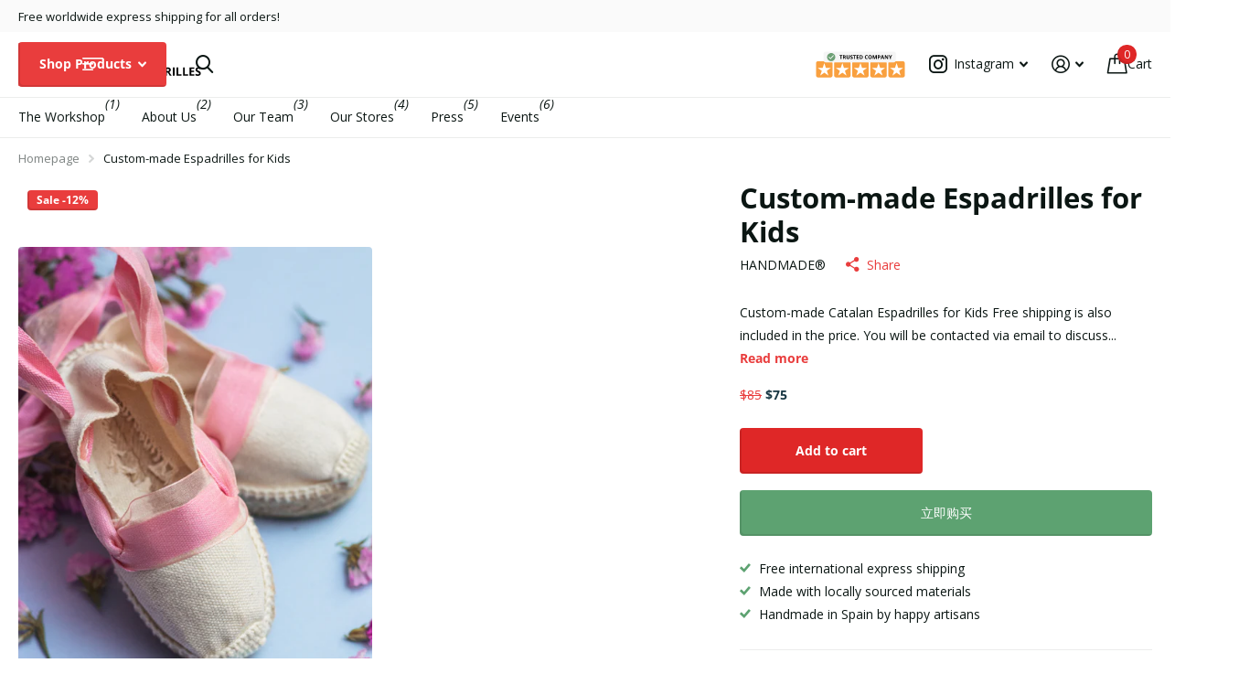

--- FILE ---
content_type: text/html; charset=utf-8
request_url: https://handmadethebrand.com/zh/products/custom-made-espadrilles-for-kids
body_size: 50875
content:
<!doctype html>
<html lang="zh-CN" data-theme="xtra" dir="ltr" class="no-js ">
	<head>
	<script id="pandectes-rules">   /* PANDECTES-GDPR: DO NOT MODIFY AUTO GENERATED CODE OF THIS SCRIPT */      window.PandectesSettings = {"store":{"id":11394146,"plan":"plus","theme":"Xtra latest Jalal","primaryLocale":"en","adminMode":false,"headless":false,"storefrontRootDomain":"","checkoutRootDomain":"","storefrontAccessToken":""},"tsPublished":1728966833,"declaration":{"showPurpose":false,"showProvider":false,"declIntroText":"We use cookies to optimize website functionality, analyze the performance, and provide personalized experience to you. Some cookies are essential to make the website operate and function correctly. Those cookies cannot be disabled. In this window you can manage your preference of cookies.","showDateGenerated":true},"language":{"languageMode":"Single","fallbackLanguage":"en","languageDetection":"browser","languagesSupported":[]},"texts":{"managed":{"headerText":{"en":"We respect your privacy"},"consentText":{"en":"This website uses cookies to ensure you get the best experience. The collection, sharing, and use of personal data can be used for personalization of ads."},"dismissButtonText":{"en":"Ok"},"linkText":{"en":"Learn more"},"imprintText":{"en":"Imprint"},"preferencesButtonText":{"en":"Preferences"},"allowButtonText":{"en":"Accept"},"denyButtonText":{"en":"Decline"},"leaveSiteButtonText":{"en":"Leave this site"},"cookiePolicyText":{"en":"Cookie policy"},"preferencesPopupTitleText":{"en":"Manage consent preferences"},"preferencesPopupIntroText":{"en":"We use cookies to optimize website functionality, analyze the performance, and provide personalized experience to you. Some cookies are essential to make the website operate and function correctly. Those cookies cannot be disabled. In this window you can manage your preference of cookies."},"preferencesPopupCloseButtonText":{"en":"Close"},"preferencesPopupAcceptAllButtonText":{"en":"Accept all"},"preferencesPopupRejectAllButtonText":{"en":"Reject all"},"preferencesPopupSaveButtonText":{"en":"Save preferences"},"accessSectionTitleText":{"en":"Data portability"},"accessSectionParagraphText":{"en":"You have the right to request access to your data at any time."},"rectificationSectionTitleText":{"en":"Data Rectification"},"rectificationSectionParagraphText":{"en":"You have the right to request your data to be updated whenever you think it is appropriate."},"erasureSectionTitleText":{"en":"Right to be forgotten"},"erasureSectionParagraphText":{"en":"You have the right to ask all your data to be erased. After that, you will no longer be able to access your account."},"declIntroText":{"en":"We use cookies to optimize website functionality, analyze the performance, and provide personalized experience to you. Some cookies are essential to make the website operate and function correctly. Those cookies cannot be disabled. In this window you can manage your preference of cookies."}},"categories":{"strictlyNecessaryCookiesTitleText":{"en":"Strictly necessary cookies"},"functionalityCookiesTitleText":{"en":"Functional cookies"},"performanceCookiesTitleText":{"en":"Performance cookies"},"targetingCookiesTitleText":{"en":"Targeting cookies"},"unclassifiedCookiesTitleText":{"en":"Unclassified cookies"},"strictlyNecessaryCookiesDescriptionText":{"en":"These cookies are essential in order to enable you to move around the website and use its features, such as accessing secure areas of the website. The website cannot function properly without these cookies."},"functionalityCookiesDescriptionText":{"en":"These cookies enable the site to provide enhanced functionality and personalisation. They may be set by us or by third party providers whose services we have added to our pages. If you do not allow these cookies then some or all of these services may not function properly."},"performanceCookiesDescriptionText":{"en":"These cookies enable us to monitor and improve the performance of our website. For example, they allow us to count visits, identify traffic sources and see which parts of the site are most popular."},"targetingCookiesDescriptionText":{"en":"These cookies may be set through our site by our advertising partners. They may be used by those companies to build a profile of your interests and show you relevant adverts on other sites.    They do not store directly personal information, but are based on uniquely identifying your browser and internet device. If you do not allow these cookies, you will experience less targeted advertising."},"unclassifiedCookiesDescriptionText":{"en":"Unclassified cookies are cookies that we are in the process of classifying, together with the providers of individual cookies."}},"auto":{"declName":{"en":"Name"},"declPath":{"en":"Path"},"declType":{"en":"Type"},"declDomain":{"en":"Domain"},"declPurpose":{"en":"Purpose"},"declProvider":{"en":"Provider"},"declRetention":{"en":"Retention"},"declFirstParty":{"en":"First-party"},"declThirdParty":{"en":"Third-party"},"declSeconds":{"en":"seconds"},"declMinutes":{"en":"minutes"},"declHours":{"en":"hours"},"declDays":{"en":"days"},"declMonths":{"en":"months"},"declYears":{"en":"years"},"declSession":{"en":"Session"},"cookiesDetailsText":{"en":"Cookies details"},"preferencesPopupAlwaysAllowedText":{"en":"Always allowed"},"submitButton":{"en":"Submit"},"submittingButton":{"en":"Submitting..."},"cancelButton":{"en":"Cancel"},"guestsSupportInfoText":{"en":"Please login with your customer account to further proceed."},"guestsSupportEmailPlaceholder":{"en":"E-mail address"},"guestsSupportEmailValidationError":{"en":"Email is not valid"},"guestsSupportEmailSuccessTitle":{"en":"Thank you for your request"},"guestsSupportEmailFailureTitle":{"en":"A problem occurred"},"guestsSupportEmailSuccessMessage":{"en":"If you are registered as a customer of this store, you will soon receive an email with instructions on how to proceed."},"guestsSupportEmailFailureMessage":{"en":"Your request was not submitted. Please try again and if problem persists, contact store owner for assistance."},"confirmationSuccessTitle":{"en":"Your request is verified"},"confirmationFailureTitle":{"en":"A problem occurred"},"confirmationSuccessMessage":{"en":"We will soon get back to you as to your request."},"confirmationFailureMessage":{"en":"Your request was not verified. Please try again and if problem persists, contact store owner for assistance"},"consentSectionTitleText":{"en":"Your cookie consent"},"consentSectionNoConsentText":{"en":"You have not consented to the cookies policy of this website."},"consentSectionConsentedText":{"en":"You consented to the cookies policy of this website on"},"consentStatus":{"en":"Consent preference"},"consentDate":{"en":"Consent date"},"consentId":{"en":"Consent ID"},"consentSectionChangeConsentActionText":{"en":"Change consent preference"},"accessSectionGDPRRequestsActionText":{"en":"Data subject requests"},"accessSectionAccountInfoActionText":{"en":"Personal data"},"accessSectionOrdersRecordsActionText":{"en":"Orders"},"accessSectionDownloadReportActionText":{"en":"Request export"},"rectificationCommentPlaceholder":{"en":"Describe what you want to be updated"},"rectificationCommentValidationError":{"en":"Comment is required"},"rectificationSectionEditAccountActionText":{"en":"Request an update"},"erasureSectionRequestDeletionActionText":{"en":"Request personal data deletion"}}},"library":{"previewMode":false,"fadeInTimeout":0,"defaultBlocked":7,"showLink":true,"showImprintLink":false,"showGoogleLink":true,"enabled":true,"cookie":{"name":"_pandectes_gdpr","expiryDays":365,"secure":true,"domain":""},"dismissOnScroll":false,"dismissOnWindowClick":false,"dismissOnTimeout":false,"palette":{"popup":{"background":"#FFFFFF","backgroundForCalculations":{"a":1,"b":255,"g":255,"r":255},"text":"#000000"},"button":{"background":"#B34444","backgroundForCalculations":{"a":1,"b":68,"g":68,"r":179},"text":"#FFFFFF","textForCalculation":{"a":1,"b":255,"g":255,"r":255},"border":"transparent"}},"content":{"href":"https://mamahuhu-europe.myshopify.com/policies/privacy-policy","imprintHref":"/","close":"&#10005;","target":"","logo":""},"window":"<div role=\"dialog\" aria-live=\"polite\" aria-label=\"cookieconsent\" aria-describedby=\"cookieconsent:desc\" id=\"pandectes-banner\" class=\"cc-window-wrapper cc-bottom-center-wrapper\"><div class=\"pd-cookie-banner-window cc-window {{classes}}\"><!--googleoff: all-->{{children}}<!--googleon: all--></div></div>","compliance":{"custom":"<div class=\"cc-compliance cc-highlight\">{{preferences}}{{allow}}</div>"},"type":"custom","layouts":{"basic":"{{messagelink}}{{compliance}}"},"position":"bottom-center","theme":"classic","revokable":false,"animateRevokable":false,"revokableReset":false,"revokableLogoUrl":"https://cdn.shopify.com/s/files/1/1139/4146/t/35/assets/pandectes-reopen-logo.png?v=1728649933","revokablePlacement":"bottom-left","revokableMarginHorizontal":15,"revokableMarginVertical":15,"static":false,"autoAttach":true,"hasTransition":true,"blacklistPage":[""]},"geolocation":{"brOnly":false,"caOnly":false,"chOnly":false,"euOnly":false,"jpOnly":false,"thOnly":false,"zaOnly":false,"canadaOnly":false,"globalVisibility":true},"dsr":{"guestsSupport":false,"accessSectionDownloadReportAuto":false},"banner":{"resetTs":1713270285,"extraCss":"        .cc-banner-logo {max-width: 30em!important;}    @media(min-width: 768px) {.cc-window.cc-floating{max-width: 30em!important;width: 30em!important;}}    .cc-message, .pd-cookie-banner-window .cc-header, .cc-logo {text-align: center}    .cc-window-wrapper{z-index: 2147483647;}    .cc-window{padding: 20px!important;z-index: 2147483647;font-size: 14px!important;font-family: inherit;}    .pd-cookie-banner-window .cc-header{font-size: 14px!important;font-family: inherit;}    .pd-cp-ui{font-family: inherit; background-color: #FFFFFF;color:#000000;}    button.pd-cp-btn, a.pd-cp-btn{background-color:#B34444;color:#FFFFFF!important;}    input + .pd-cp-preferences-slider{background-color: rgba(0, 0, 0, 0.3)}    .pd-cp-scrolling-section::-webkit-scrollbar{background-color: rgba(0, 0, 0, 0.3)}    input:checked + .pd-cp-preferences-slider{background-color: rgba(0, 0, 0, 1)}    .pd-cp-scrolling-section::-webkit-scrollbar-thumb {background-color: rgba(0, 0, 0, 1)}    .pd-cp-ui-close{color:#000000;}    .pd-cp-preferences-slider:before{background-color: #FFFFFF}    .pd-cp-title:before {border-color: #000000!important}    .pd-cp-preferences-slider{background-color:#000000}    .pd-cp-toggle{color:#000000!important}    @media(max-width:699px) {.pd-cp-ui-close-top svg {fill: #000000}}    .pd-cp-toggle:hover,.pd-cp-toggle:visited,.pd-cp-toggle:active{color:#000000!important}    .pd-cookie-banner-window {box-shadow: 0 0 18px rgb(0 0 0 / 20%);}  .cc-btn, .pd-cp-btn { font-weight: 600;}.cc-allow {text-decoration:none;}.cc-settings {text-decoration:none;}.pd-cp-preferences-slider {margin-top:0px;}","customJavascript":null,"showPoweredBy":false,"revokableTrigger":false,"hybridStrict":false,"cookiesBlockedByDefault":"7","isActive":true,"implicitSavePreferences":true,"cookieIcon":false,"blockBots":false,"showCookiesDetails":true,"hasTransition":true,"blockingPage":false,"showOnlyLandingPage":false,"leaveSiteUrl":"https://www.google.com","linkRespectStoreLang":false},"cookies":{"0":[{"name":"localization","type":"http","domain":"handmadethebrand.com","path":"/","provider":"Shopify","firstParty":true,"retention":"1 year(s)","expires":1,"unit":"declYears","purpose":{"en":"Shopify store localization"}},{"name":"secure_customer_sig","type":"http","domain":"handmadethebrand.com","path":"/","provider":"Shopify","firstParty":true,"retention":"1 year(s)","expires":1,"unit":"declYears","purpose":{"en":"Used in connection with customer login."}},{"name":"cart_currency","type":"http","domain":"handmadethebrand.com","path":"/","provider":"Shopify","firstParty":true,"retention":"2 ","expires":2,"unit":"declSession","purpose":{"en":"The cookie is necessary for the secure checkout and payment function on the website. This function is provided by shopify.com."}},{"name":"_cmp_a","type":"http","domain":".handmadethebrand.com","path":"/","provider":"Shopify","firstParty":true,"retention":"1 day(s)","expires":1,"unit":"declDays","purpose":{"en":"Used for managing customer privacy settings."}},{"name":"_tracking_consent","type":"http","domain":".handmadethebrand.com","path":"/","provider":"Shopify","firstParty":true,"retention":"1 year(s)","expires":1,"unit":"declYears","purpose":{"en":"Tracking preferences."}},{"name":"keep_alive","type":"http","domain":"handmadethebrand.com","path":"/","provider":"Shopify","firstParty":true,"retention":"30 minute(s)","expires":30,"unit":"declMinutes","purpose":{"en":"Used in connection with buyer localization."}},{"name":"_secure_session_id","type":"http","domain":"handmadethebrand.com","path":"/","provider":"Shopify","firstParty":true,"retention":"1 month(s)","expires":1,"unit":"declMonths","purpose":{"en":"Used in connection with navigation through a storefront."}}],"1":[{"name":"fsb_previous_pathname","type":"http","domain":"handmadethebrand.com","path":"/","provider":"Hextom","firstParty":true,"retention":"Session","expires":-55,"unit":"declYears","purpose":{"en":"Used by Hextom apps"}},{"name":"_pinterest_ct_ua","type":"http","domain":".ct.pinterest.com","path":"/","provider":"Pinterest","firstParty":false,"retention":"1 year(s)","expires":1,"unit":"declYears","purpose":{"en":"Used to group actions across pages."}},{"name":"wpm-domain-test","type":"http","domain":"com","path":"/","provider":"Shopify","firstParty":false,"retention":"Session","expires":1,"unit":"declSeconds","purpose":{"en":"Used to test the storage of parameters about products added to the cart or payment currency"}},{"name":"wpm-domain-test","type":"http","domain":"handmadethebrand.com","path":"/","provider":"Shopify","firstParty":true,"retention":"Session","expires":1,"unit":"declSeconds","purpose":{"en":"Used to test the storage of parameters about products added to the cart or payment currency"}},{"name":"PHPSESSID","type":"http","domain":"storelocator.metizapps.com","path":"/","provider":"Unknown","firstParty":false,"retention":"Session","expires":-55,"unit":"declYears","purpose":{"en":"Cookie is placed by PHP with unknown functionality."}}],"2":[{"name":"_orig_referrer","type":"http","domain":".handmadethebrand.com","path":"/","provider":"Shopify","firstParty":true,"retention":"2 ","expires":2,"unit":"declSession","purpose":{"en":"Tracks landing pages."}},{"name":"_landing_page","type":"http","domain":".handmadethebrand.com","path":"/","provider":"Shopify","firstParty":true,"retention":"2 ","expires":2,"unit":"declSession","purpose":{"en":"Tracks landing pages."}},{"name":"_shopify_y","type":"http","domain":".handmadethebrand.com","path":"/","provider":"Shopify","firstParty":true,"retention":"1 year(s)","expires":1,"unit":"declYears","purpose":{"en":"Shopify analytics."}},{"name":"_shopify_s","type":"http","domain":".handmadethebrand.com","path":"/","provider":"Shopify","firstParty":true,"retention":"30 minute(s)","expires":30,"unit":"declMinutes","purpose":{"en":"Shopify analytics."}},{"name":"_shopify_sa_t","type":"http","domain":"handmadethebrand.com","path":"/","provider":"Shopify","firstParty":true,"retention":"30 minute(s)","expires":30,"unit":"declMinutes","purpose":{"en":"Shopify analytics relating to marketing & referrals."}},{"name":"_shopify_sa_p","type":"http","domain":"handmadethebrand.com","path":"/","provider":"Shopify","firstParty":true,"retention":"30 minute(s)","expires":30,"unit":"declMinutes","purpose":{"en":"Shopify analytics relating to marketing & referrals."}},{"name":"_ga","type":"http","domain":".handmadethebrand.com","path":"/","provider":"Google","firstParty":true,"retention":"1 year(s)","expires":1,"unit":"declYears","purpose":{"en":"Cookie is set by Google Analytics with unknown functionality"}},{"name":"_shopify_s","type":"http","domain":"com","path":"/","provider":"Shopify","firstParty":false,"retention":"Session","expires":1,"unit":"declSeconds","purpose":{"en":"Shopify analytics."}},{"name":"_boomr_clss","type":"html_local","domain":"https://handmadethebrand.com","path":"/","provider":"Shopify","firstParty":true,"retention":"Persistent","expires":1,"unit":"declYears","purpose":{"en":"Used to monitor and optimize the performance of Shopify stores."}},{"name":"_ga_05HCC3E4B4","type":"http","domain":".handmadethebrand.com","path":"/","provider":"Google","firstParty":true,"retention":"1 year(s)","expires":1,"unit":"declYears","purpose":{"en":""}},{"name":"_ga_C45QV2TEWS","type":"http","domain":".handmadethebrand.com","path":"/","provider":"Google","firstParty":true,"retention":"1 year(s)","expires":1,"unit":"declYears","purpose":{"en":""}}],"4":[{"name":"_pin_unauth","type":"http","domain":".handmadethebrand.com","path":"/","provider":"Pinterest","firstParty":true,"retention":"1 year(s)","expires":1,"unit":"declYears","purpose":{"en":"Used to group actions for users who cannot be identified by Pinterest."}},{"name":"_fbp","type":"http","domain":".handmadethebrand.com","path":"/","provider":"Facebook","firstParty":true,"retention":"3 month(s)","expires":3,"unit":"declMonths","purpose":{"en":"Cookie is placed by Facebook to track visits across websites."}},{"name":"__kla_id","type":"http","domain":"handmadethebrand.com","path":"/","provider":"Klaviyo","firstParty":true,"retention":"1 year(s)","expires":1,"unit":"declYears","purpose":{"en":"Tracks when someone clicks through a Klaviyo email to your website."}},{"name":"lastExternalReferrerTime","type":"html_local","domain":"https://handmadethebrand.com","path":"/","provider":"Facebook","firstParty":true,"retention":"Persistent","expires":1,"unit":"declYears","purpose":{"en":"Contains the timestamp of the last update of the lastExternalReferrer cookie."}},{"name":"lastExternalReferrer","type":"html_local","domain":"https://handmadethebrand.com","path":"/","provider":"Facebook","firstParty":true,"retention":"Persistent","expires":1,"unit":"declYears","purpose":{"en":"Detects how the user reached the website by registering their last URL-address."}},{"name":"_privy_FA521CBD9C03F04BAA94252B","type":"http","domain":".handmadethebrand.com","path":"/","provider":"Privy","firstParty":true,"retention":"1 year(s)","expires":1,"unit":"declYears","purpose":{"en":""}}],"8":[{"name":"ar_debug","type":"http","domain":".pinterest.com","path":"/","provider":"Unknown","firstParty":false,"retention":"1 year(s)","expires":1,"unit":"declYears","purpose":{"en":""}},{"name":"_shopify_essential","type":"http","domain":"handmadethebrand.com","path":"/","provider":"Unknown","firstParty":true,"retention":"1 year(s)","expires":1,"unit":"declYears","purpose":{"en":""}},{"name":"klaviyoOnsite","type":"html_local","domain":"https://handmadethebrand.com","path":"/","provider":"Unknown","firstParty":true,"retention":"Persistent","expires":1,"unit":"declYears","purpose":{"en":""}},{"name":"fsb_payload","type":"html_session","domain":"https://handmadethebrand.com","path":"/","provider":"Unknown","firstParty":true,"retention":"Session","expires":1,"unit":"declYears","purpose":{"en":""}},{"name":"is_eu","type":"html_session","domain":"https://handmadethebrand.com","path":"/","provider":"Unknown","firstParty":true,"retention":"Session","expires":1,"unit":"declYears","purpose":{"en":""}},{"name":"klaviyoPagesVisitCount","type":"html_session","domain":"https://handmadethebrand.com","path":"/","provider":"Unknown","firstParty":true,"retention":"Session","expires":1,"unit":"declYears","purpose":{"en":""}},{"name":"__storage_test__","type":"html_local","domain":"https://handmadethebrand.com","path":"/","provider":"Unknown","firstParty":true,"retention":"Persistent","expires":1,"unit":"declYears","purpose":{"en":""}},{"name":"Privy","type":"html_local","domain":"https://handmadethebrand.com","path":"/","provider":"Unknown","firstParty":true,"retention":"Persistent","expires":1,"unit":"declYears","purpose":{"en":""}},{"name":"session-storage-test","type":"html_session","domain":"https://handmadethebrand.com","path":"/","provider":"Unknown","firstParty":true,"retention":"Session","expires":1,"unit":"declYears","purpose":{"en":""}},{"name":"local-storage-test","type":"html_local","domain":"https://handmadethebrand.com","path":"/","provider":"Unknown","firstParty":true,"retention":"Persistent","expires":1,"unit":"declYears","purpose":{"en":""}},{"name":"_kla_test","type":"html_local","domain":"https://handmadethebrand.com","path":"/","provider":"Unknown","firstParty":true,"retention":"Persistent","expires":1,"unit":"declYears","purpose":{"en":""}}]},"blocker":{"isActive":false,"googleConsentMode":{"id":"","analyticsId":"G-C45QV2TEWS,GT-TQKWWJX4","adwordsId":"","isActive":true,"adStorageCategory":4,"analyticsStorageCategory":2,"personalizationStorageCategory":1,"functionalityStorageCategory":1,"customEvent":false,"securityStorageCategory":0,"redactData":false,"urlPassthrough":false,"dataLayerProperty":"dataLayer","waitForUpdate":0,"useNativeChannel":false},"facebookPixel":{"id":"","isActive":false,"ldu":false},"microsoft":{},"rakuten":{"isActive":false,"cmp":false,"ccpa":false},"klaviyoIsActive":false,"gpcIsActive":false,"defaultBlocked":7,"patterns":{"whiteList":[],"blackList":{"1":[],"2":[],"4":[],"8":[]},"iframesWhiteList":[],"iframesBlackList":{"1":[],"2":[],"4":[],"8":[]},"beaconsWhiteList":[],"beaconsBlackList":{"1":[],"2":[],"4":[],"8":[]}}}}      !function(){"use strict";window.PandectesRules=window.PandectesRules||{},window.PandectesRules.manualBlacklist={1:[],2:[],4:[]},window.PandectesRules.blacklistedIFrames={1:[],2:[],4:[]},window.PandectesRules.blacklistedCss={1:[],2:[],4:[]},window.PandectesRules.blacklistedBeacons={1:[],2:[],4:[]};var e="javascript/blocked";function t(e){return new RegExp(e.replace(/[/\\.+?$()]/g,"\\$&").replace("*","(.*)"))}var n=function(e){var t=arguments.length>1&&void 0!==arguments[1]?arguments[1]:"log";new URLSearchParams(window.location.search).get("log")&&console[t]("PandectesRules: ".concat(e))};function a(e){var t=document.createElement("script");t.async=!0,t.src=e,document.head.appendChild(t)}function r(e,t){var n=Object.keys(e);if(Object.getOwnPropertySymbols){var a=Object.getOwnPropertySymbols(e);t&&(a=a.filter((function(t){return Object.getOwnPropertyDescriptor(e,t).enumerable}))),n.push.apply(n,a)}return n}function o(e){for(var t=1;t<arguments.length;t++){var n=null!=arguments[t]?arguments[t]:{};t%2?r(Object(n),!0).forEach((function(t){s(e,t,n[t])})):Object.getOwnPropertyDescriptors?Object.defineProperties(e,Object.getOwnPropertyDescriptors(n)):r(Object(n)).forEach((function(t){Object.defineProperty(e,t,Object.getOwnPropertyDescriptor(n,t))}))}return e}function i(e){var t=function(e,t){if("object"!=typeof e||!e)return e;var n=e[Symbol.toPrimitive];if(void 0!==n){var a=n.call(e,t||"default");if("object"!=typeof a)return a;throw new TypeError("@@toPrimitive must return a primitive value.")}return("string"===t?String:Number)(e)}(e,"string");return"symbol"==typeof t?t:t+""}function s(e,t,n){return(t=i(t))in e?Object.defineProperty(e,t,{value:n,enumerable:!0,configurable:!0,writable:!0}):e[t]=n,e}function c(e,t){return function(e){if(Array.isArray(e))return e}(e)||function(e,t){var n=null==e?null:"undefined"!=typeof Symbol&&e[Symbol.iterator]||e["@@iterator"];if(null!=n){var a,r,o,i,s=[],c=!0,l=!1;try{if(o=(n=n.call(e)).next,0===t){if(Object(n)!==n)return;c=!1}else for(;!(c=(a=o.call(n)).done)&&(s.push(a.value),s.length!==t);c=!0);}catch(e){l=!0,r=e}finally{try{if(!c&&null!=n.return&&(i=n.return(),Object(i)!==i))return}finally{if(l)throw r}}return s}}(e,t)||d(e,t)||function(){throw new TypeError("Invalid attempt to destructure non-iterable instance.\nIn order to be iterable, non-array objects must have a [Symbol.iterator]() method.")}()}function l(e){return function(e){if(Array.isArray(e))return u(e)}(e)||function(e){if("undefined"!=typeof Symbol&&null!=e[Symbol.iterator]||null!=e["@@iterator"])return Array.from(e)}(e)||d(e)||function(){throw new TypeError("Invalid attempt to spread non-iterable instance.\nIn order to be iterable, non-array objects must have a [Symbol.iterator]() method.")}()}function d(e,t){if(e){if("string"==typeof e)return u(e,t);var n=Object.prototype.toString.call(e).slice(8,-1);return"Object"===n&&e.constructor&&(n=e.constructor.name),"Map"===n||"Set"===n?Array.from(e):"Arguments"===n||/^(?:Ui|I)nt(?:8|16|32)(?:Clamped)?Array$/.test(n)?u(e,t):void 0}}function u(e,t){(null==t||t>e.length)&&(t=e.length);for(var n=0,a=new Array(t);n<t;n++)a[n]=e[n];return a}var f=window.PandectesRulesSettings||window.PandectesSettings,g=!(void 0===window.dataLayer||!Array.isArray(window.dataLayer)||!window.dataLayer.some((function(e){return"pandectes_full_scan"===e.event}))),p=function(){var e,t=arguments.length>0&&void 0!==arguments[0]?arguments[0]:"_pandectes_gdpr",n=("; "+document.cookie).split("; "+t+"=");if(n.length<2)e={};else{var a=n.pop().split(";");e=window.atob(a.shift())}var r=function(e){try{return JSON.parse(e)}catch(e){return!1}}(e);return!1!==r?r:e}(),h=f.banner.isActive,y=f.blocker,v=y.defaultBlocked,w=y.patterns,m=p&&null!==p.preferences&&void 0!==p.preferences?p.preferences:null,b=g?0:h?null===m?v:m:0,k={1:!(1&b),2:!(2&b),4:!(4&b)},_=w.blackList,S=w.whiteList,L=w.iframesBlackList,C=w.iframesWhiteList,P=w.beaconsBlackList,A=w.beaconsWhiteList,O={blackList:[],whiteList:[],iframesBlackList:{1:[],2:[],4:[],8:[]},iframesWhiteList:[],beaconsBlackList:{1:[],2:[],4:[],8:[]},beaconsWhiteList:[]};[1,2,4].map((function(e){var n;k[e]||((n=O.blackList).push.apply(n,l(_[e].length?_[e].map(t):[])),O.iframesBlackList[e]=L[e].length?L[e].map(t):[],O.beaconsBlackList[e]=P[e].length?P[e].map(t):[])})),O.whiteList=S.length?S.map(t):[],O.iframesWhiteList=C.length?C.map(t):[],O.beaconsWhiteList=A.length?A.map(t):[];var E={scripts:[],iframes:{1:[],2:[],4:[]},beacons:{1:[],2:[],4:[]},css:{1:[],2:[],4:[]}},I=function(t,n){return t&&(!n||n!==e)&&(!O.blackList||O.blackList.some((function(e){return e.test(t)})))&&(!O.whiteList||O.whiteList.every((function(e){return!e.test(t)})))},B=function(e,t){var n=O.iframesBlackList[t],a=O.iframesWhiteList;return e&&(!n||n.some((function(t){return t.test(e)})))&&(!a||a.every((function(t){return!t.test(e)})))},j=function(e,t){var n=O.beaconsBlackList[t],a=O.beaconsWhiteList;return e&&(!n||n.some((function(t){return t.test(e)})))&&(!a||a.every((function(t){return!t.test(e)})))},T=new MutationObserver((function(e){for(var t=0;t<e.length;t++)for(var n=e[t].addedNodes,a=0;a<n.length;a++){var r=n[a],o=r.dataset&&r.dataset.cookiecategory;if(1===r.nodeType&&"LINK"===r.tagName){var i=r.dataset&&r.dataset.href;if(i&&o)switch(o){case"functionality":case"C0001":E.css[1].push(i);break;case"performance":case"C0002":E.css[2].push(i);break;case"targeting":case"C0003":E.css[4].push(i)}}}})),R=new MutationObserver((function(t){for(var a=0;a<t.length;a++)for(var r=t[a].addedNodes,o=function(){var t=r[i],a=t.src||t.dataset&&t.dataset.src,o=t.dataset&&t.dataset.cookiecategory;if(1===t.nodeType&&"IFRAME"===t.tagName){if(a){var s=!1;B(a,1)||"functionality"===o||"C0001"===o?(s=!0,E.iframes[1].push(a)):B(a,2)||"performance"===o||"C0002"===o?(s=!0,E.iframes[2].push(a)):(B(a,4)||"targeting"===o||"C0003"===o)&&(s=!0,E.iframes[4].push(a)),s&&(t.removeAttribute("src"),t.setAttribute("data-src",a))}}else if(1===t.nodeType&&"IMG"===t.tagName){if(a){var c=!1;j(a,1)?(c=!0,E.beacons[1].push(a)):j(a,2)?(c=!0,E.beacons[2].push(a)):j(a,4)&&(c=!0,E.beacons[4].push(a)),c&&(t.removeAttribute("src"),t.setAttribute("data-src",a))}}else if(1===t.nodeType&&"SCRIPT"===t.tagName){var l=t.type,d=!1;if(I(a,l)?(n("rule blocked: ".concat(a)),d=!0):a&&o?n("manually blocked @ ".concat(o,": ").concat(a)):o&&n("manually blocked @ ".concat(o,": inline code")),d){E.scripts.push([t,l]),t.type=e;t.addEventListener("beforescriptexecute",(function n(a){t.getAttribute("type")===e&&a.preventDefault(),t.removeEventListener("beforescriptexecute",n)})),t.parentElement&&t.parentElement.removeChild(t)}}},i=0;i<r.length;i++)o()})),D=document.createElement,x={src:Object.getOwnPropertyDescriptor(HTMLScriptElement.prototype,"src"),type:Object.getOwnPropertyDescriptor(HTMLScriptElement.prototype,"type")};window.PandectesRules.unblockCss=function(e){var t=E.css[e]||[];t.length&&n("Unblocking CSS for ".concat(e)),t.forEach((function(e){var t=document.querySelector('link[data-href^="'.concat(e,'"]'));t.removeAttribute("data-href"),t.href=e})),E.css[e]=[]},window.PandectesRules.unblockIFrames=function(e){var t=E.iframes[e]||[];t.length&&n("Unblocking IFrames for ".concat(e)),O.iframesBlackList[e]=[],t.forEach((function(e){var t=document.querySelector('iframe[data-src^="'.concat(e,'"]'));t.removeAttribute("data-src"),t.src=e})),E.iframes[e]=[]},window.PandectesRules.unblockBeacons=function(e){var t=E.beacons[e]||[];t.length&&n("Unblocking Beacons for ".concat(e)),O.beaconsBlackList[e]=[],t.forEach((function(e){var t=document.querySelector('img[data-src^="'.concat(e,'"]'));t.removeAttribute("data-src"),t.src=e})),E.beacons[e]=[]},window.PandectesRules.unblockInlineScripts=function(e){var t=1===e?"functionality":2===e?"performance":"targeting",a=document.querySelectorAll('script[type="javascript/blocked"][data-cookiecategory="'.concat(t,'"]'));n("unblockInlineScripts: ".concat(a.length," in ").concat(t)),a.forEach((function(e){var t=document.createElement("script");t.type="text/javascript",e.hasAttribute("src")?t.src=e.getAttribute("src"):t.textContent=e.textContent,document.head.appendChild(t),e.parentNode.removeChild(e)}))},window.PandectesRules.unblockInlineCss=function(e){var t=1===e?"functionality":2===e?"performance":"targeting",a=document.querySelectorAll('link[data-cookiecategory="'.concat(t,'"]'));n("unblockInlineCss: ".concat(a.length," in ").concat(t)),a.forEach((function(e){e.href=e.getAttribute("data-href")}))},window.PandectesRules.unblock=function(e){e.length<1?(O.blackList=[],O.whiteList=[],O.iframesBlackList=[],O.iframesWhiteList=[]):(O.blackList&&(O.blackList=O.blackList.filter((function(t){return e.every((function(e){return"string"==typeof e?!t.test(e):e instanceof RegExp?t.toString()!==e.toString():void 0}))}))),O.whiteList&&(O.whiteList=[].concat(l(O.whiteList),l(e.map((function(e){if("string"==typeof e){var n=".*"+t(e)+".*";if(O.whiteList.every((function(e){return e.toString()!==n.toString()})))return new RegExp(n)}else if(e instanceof RegExp&&O.whiteList.every((function(t){return t.toString()!==e.toString()})))return e;return null})).filter(Boolean)))));var a=0;l(E.scripts).forEach((function(e,t){var n=c(e,2),r=n[0],o=n[1];if(function(e){var t=e.getAttribute("src");return O.blackList&&O.blackList.every((function(e){return!e.test(t)}))||O.whiteList&&O.whiteList.some((function(e){return e.test(t)}))}(r)){for(var i=document.createElement("script"),s=0;s<r.attributes.length;s++){var l=r.attributes[s];"src"!==l.name&&"type"!==l.name&&i.setAttribute(l.name,r.attributes[s].value)}i.setAttribute("src",r.src),i.setAttribute("type",o||"application/javascript"),document.head.appendChild(i),E.scripts.splice(t-a,1),a++}})),0==O.blackList.length&&0===O.iframesBlackList[1].length&&0===O.iframesBlackList[2].length&&0===O.iframesBlackList[4].length&&0===O.beaconsBlackList[1].length&&0===O.beaconsBlackList[2].length&&0===O.beaconsBlackList[4].length&&(n("Disconnecting observers"),R.disconnect(),T.disconnect())};var N=f.store,U=N.adminMode,z=N.headless,M=N.storefrontRootDomain,q=N.checkoutRootDomain,F=N.storefrontAccessToken,W=f.banner.isActive,H=f.blocker.defaultBlocked;W&&function(e){if(window.Shopify&&window.Shopify.customerPrivacy)e();else{var t=null;window.Shopify&&window.Shopify.loadFeatures&&window.Shopify.trackingConsent?e():t=setInterval((function(){window.Shopify&&window.Shopify.loadFeatures&&(clearInterval(t),window.Shopify.loadFeatures([{name:"consent-tracking-api",version:"0.1"}],(function(t){t?n("Shopify.customerPrivacy API - failed to load"):(n("shouldShowBanner() -> ".concat(window.Shopify.trackingConsent.shouldShowBanner()," | saleOfDataRegion() -> ").concat(window.Shopify.trackingConsent.saleOfDataRegion())),e())})))}),10)}}((function(){!function(){var e=window.Shopify.trackingConsent;if(!1!==e.shouldShowBanner()||null!==m||7!==H)try{var t=U&&!(window.Shopify&&window.Shopify.AdminBarInjector),a={preferences:!(1&b)||g||t,analytics:!(2&b)||g||t,marketing:!(4&b)||g||t};z&&(a.headlessStorefront=!0,a.storefrontRootDomain=null!=M&&M.length?M:window.location.hostname,a.checkoutRootDomain=null!=q&&q.length?q:"checkout.".concat(window.location.hostname),a.storefrontAccessToken=null!=F&&F.length?F:""),e.firstPartyMarketingAllowed()===a.marketing&&e.analyticsProcessingAllowed()===a.analytics&&e.preferencesProcessingAllowed()===a.preferences||e.setTrackingConsent(a,(function(e){e&&e.error?n("Shopify.customerPrivacy API - failed to setTrackingConsent"):n("setTrackingConsent(".concat(JSON.stringify(a),")"))}))}catch(e){n("Shopify.customerPrivacy API - exception")}}(),function(){if(z){var e=window.Shopify.trackingConsent,t=e.currentVisitorConsent();if(navigator.globalPrivacyControl&&""===t.sale_of_data){var a={sale_of_data:!1,headlessStorefront:!0};a.storefrontRootDomain=null!=M&&M.length?M:window.location.hostname,a.checkoutRootDomain=null!=q&&q.length?q:"checkout.".concat(window.location.hostname),a.storefrontAccessToken=null!=F&&F.length?F:"",e.setTrackingConsent(a,(function(e){e&&e.error?n("Shopify.customerPrivacy API - failed to setTrackingConsent({".concat(JSON.stringify(a),")")):n("setTrackingConsent(".concat(JSON.stringify(a),")"))}))}}}()}));var G=["AT","BE","BG","HR","CY","CZ","DK","EE","FI","FR","DE","GR","HU","IE","IT","LV","LT","LU","MT","NL","PL","PT","RO","SK","SI","ES","SE","GB","LI","NO","IS"],J=f.banner,V=J.isActive,K=J.hybridStrict,$=f.geolocation,Y=$.caOnly,Z=void 0!==Y&&Y,Q=$.euOnly,X=void 0!==Q&&Q,ee=$.brOnly,te=void 0!==ee&&ee,ne=$.jpOnly,ae=void 0!==ne&&ne,re=$.thOnly,oe=void 0!==re&&re,ie=$.chOnly,se=void 0!==ie&&ie,ce=$.zaOnly,le=void 0!==ce&&ce,de=$.canadaOnly,ue=void 0!==de&&de,fe=$.globalVisibility,ge=void 0===fe||fe,pe=f.blocker,he=pe.defaultBlocked,ye=void 0===he?7:he,ve=pe.googleConsentMode,we=ve.isActive,me=ve.customEvent,be=ve.id,ke=void 0===be?"":be,_e=ve.analyticsId,Se=void 0===_e?"":_e,Le=ve.adwordsId,Ce=void 0===Le?"":Le,Pe=ve.redactData,Ae=ve.urlPassthrough,Oe=ve.adStorageCategory,Ee=ve.analyticsStorageCategory,Ie=ve.functionalityStorageCategory,Be=ve.personalizationStorageCategory,je=ve.securityStorageCategory,Te=ve.dataLayerProperty,Re=void 0===Te?"dataLayer":Te,De=ve.waitForUpdate,xe=void 0===De?0:De,Ne=ve.useNativeChannel,Ue=void 0!==Ne&&Ne;function ze(){window[Re].push(arguments)}window[Re]=window[Re]||[];var Me,qe,Fe={hasInitialized:!1,useNativeChannel:!1,ads_data_redaction:!1,url_passthrough:!1,data_layer_property:"dataLayer",storage:{ad_storage:"granted",ad_user_data:"granted",ad_personalization:"granted",analytics_storage:"granted",functionality_storage:"granted",personalization_storage:"granted",security_storage:"granted"}};if(V&&we){var We=ye&Oe?"denied":"granted",He=ye&Ee?"denied":"granted",Ge=ye&Ie?"denied":"granted",Je=ye&Be?"denied":"granted",Ve=ye&je?"denied":"granted";Fe.hasInitialized=!0,Fe.useNativeChannel=Ue,Fe.url_passthrough=Ae,Fe.ads_data_redaction="denied"===We&&Pe,Fe.storage.ad_storage=We,Fe.storage.ad_user_data=We,Fe.storage.ad_personalization=We,Fe.storage.analytics_storage=He,Fe.storage.functionality_storage=Ge,Fe.storage.personalization_storage=Je,Fe.storage.security_storage=Ve,Fe.data_layer_property=Re||"dataLayer",Fe.ads_data_redaction&&ze("set","ads_data_redaction",Fe.ads_data_redaction),Fe.url_passthrough&&ze("set","url_passthrough",Fe.url_passthrough),function(){!1===Ue?console.log("Pandectes: Google Consent Mode (av2)"):console.log("Pandectes: Google Consent Mode (av2nc)");var e=b!==ye?{wait_for_update:xe||500}:xe?{wait_for_update:xe}:{};ge&&!K?ze("consent","default",o(o({},Fe.storage),e)):(ze("consent","default",o(o(o({},Fe.storage),e),{},{region:[].concat(l(X||K?G:[]),l(Z&&!K?["US-CA","US-VA","US-CT","US-UT","US-CO"]:[]),l(te&&!K?["BR"]:[]),l(ae&&!K?["JP"]:[]),l(ue&&!K?["CA"]:[]),l(oe&&!K?["TH"]:[]),l(se&&!K?["CH"]:[]),l(le&&!K?["ZA"]:[]))})),ze("consent","default",{ad_storage:"granted",ad_user_data:"granted",ad_personalization:"granted",analytics_storage:"granted",functionality_storage:"granted",personalization_storage:"granted",security_storage:"granted"}));if(null!==m){var t=b&Oe?"denied":"granted",n=b&Ee?"denied":"granted",r=b&Ie?"denied":"granted",i=b&Be?"denied":"granted",s=b&je?"denied":"granted";Fe.storage.ad_storage=t,Fe.storage.ad_user_data=t,Fe.storage.ad_personalization=t,Fe.storage.analytics_storage=n,Fe.storage.functionality_storage=r,Fe.storage.personalization_storage=i,Fe.storage.security_storage=s,ze("consent","update",Fe.storage)}(ke.length||Se.length||Ce.length)&&(window[Fe.data_layer_property].push({"pandectes.start":(new Date).getTime(),event:"pandectes-rules.min.js"}),(Se.length||Ce.length)&&ze("js",new Date));var c="https://www.googletagmanager.com";if(ke.length){var d=ke.split(",");window[Fe.data_layer_property].push({"gtm.start":(new Date).getTime(),event:"gtm.js"});for(var u=0;u<d.length;u++){var f="dataLayer"!==Fe.data_layer_property?"&l=".concat(Fe.data_layer_property):"";a("".concat(c,"/gtm.js?id=").concat(d[u].trim()).concat(f))}}if(Se.length)for(var g=Se.split(","),p=0;p<g.length;p++){var h=g[p].trim();h.length&&(a("".concat(c,"/gtag/js?id=").concat(h)),ze("config",h,{send_page_view:!1}))}if(Ce.length)for(var y=Ce.split(","),v=0;v<y.length;v++){var w=y[v].trim();w.length&&(a("".concat(c,"/gtag/js?id=").concat(w)),ze("config",w,{allow_enhanced_conversions:!0}))}}()}V&&me&&(qe={event:"Pandectes_Consent_Update",pandectes_status:7===(Me=b)?"deny":0===Me?"allow":"mixed",pandectes_categories:{C0000:"allow",C0001:k[1]?"allow":"deny",C0002:k[2]?"allow":"deny",C0003:k[4]?"allow":"deny"}},window[Re].push(qe),null!==m&&function(e){if(window.Shopify&&window.Shopify.analytics)e();else{var t=null;window.Shopify&&window.Shopify.analytics?e():t=setInterval((function(){window.Shopify&&window.Shopify.analytics&&(clearInterval(t),e())}),10)}}((function(){console.log("publishing Web Pixels API custom event"),window.Shopify.analytics.publish("Pandectes_Consent_Update",qe)})));var Ke=f.blocker,$e=Ke.klaviyoIsActive,Ye=Ke.googleConsentMode.adStorageCategory;$e&&window.addEventListener("PandectesEvent_OnConsent",(function(e){var t=e.detail.preferences;if(null!=t){var n=t&Ye?"denied":"granted";void 0!==window.klaviyo&&window.klaviyo.isIdentified()&&window.klaviyo.push(["identify",{ad_personalization:n,ad_user_data:n}])}})),f.banner.revokableTrigger&&window.addEventListener("PandectesEvent_OnInitialize",(function(){document.querySelectorAll('[href*="#reopenBanner"]').forEach((function(e){e.onclick=function(e){e.preventDefault(),window.Pandectes.fn.revokeConsent()}}))}));var Ze=f.banner.isActive,Qe=f.blocker,Xe=Qe.defaultBlocked,et=void 0===Xe?7:Xe,tt=Qe.microsoft,nt=tt.isActive,at=tt.uetTags,rt=tt.dataLayerProperty,ot=void 0===rt?"uetq":rt,it={hasInitialized:!1,data_layer_property:"uetq",storage:{ad_storage:"granted"}};if(window[ot]=window[ot]||[],nt&&ft("_uetmsdns","1",365),Ze&&nt){var st=4&et?"denied":"granted";if(it.hasInitialized=!0,it.storage.ad_storage=st,window[ot].push("consent","default",it.storage),"granted"==st&&(ft("_uetmsdns","0",365),console.log("setting cookie")),null!==m){var ct=4&b?"denied":"granted";it.storage.ad_storage=ct,window[ot].push("consent","update",it.storage),"granted"===ct&&ft("_uetmsdns","0",365)}if(at.length)for(var lt=at.split(","),dt=0;dt<lt.length;dt++)lt[dt].trim().length&&ut(lt[dt])}function ut(e){var t=document.createElement("script");t.type="text/javascript",t.src="//bat.bing.com/bat.js",t.onload=function(){var t={ti:e};t.q=window.uetq,window.uetq=new UET(t),window.uetq.push("consent","default",{ad_storage:"denied"}),window[ot].push("pageLoad")},document.head.appendChild(t)}function ft(e,t,n){var a=new Date;a.setTime(a.getTime()+24*n*60*60*1e3);var r="expires="+a.toUTCString();document.cookie="".concat(e,"=").concat(t,"; ").concat(r,"; path=/; secure; samesite=strict")}window.PandectesRules.gcm=Fe;var gt=f.banner.isActive,pt=f.blocker.isActive;n("Prefs: ".concat(b," | Banner: ").concat(gt?"on":"off"," | Blocker: ").concat(pt?"on":"off"));var ht=null===m&&/\/checkouts\//.test(window.location.pathname);0!==b&&!1===g&&pt&&!ht&&(n("Blocker will execute"),document.createElement=function(){for(var t=arguments.length,n=new Array(t),a=0;a<t;a++)n[a]=arguments[a];if("script"!==n[0].toLowerCase())return D.bind?D.bind(document).apply(void 0,n):D;var r=D.bind(document).apply(void 0,n);try{Object.defineProperties(r,{src:o(o({},x.src),{},{set:function(t){I(t,r.type)&&x.type.set.call(this,e),x.src.set.call(this,t)}}),type:o(o({},x.type),{},{get:function(){var t=x.type.get.call(this);return t===e||I(this.src,t)?null:t},set:function(t){var n=I(r.src,r.type)?e:t;x.type.set.call(this,n)}})}),r.setAttribute=function(t,n){if("type"===t){var a=I(r.src,r.type)?e:n;x.type.set.call(r,a)}else"src"===t?(I(n,r.type)&&x.type.set.call(r,e),x.src.set.call(r,n)):HTMLScriptElement.prototype.setAttribute.call(r,t,n)}}catch(e){console.warn("Yett: unable to prevent script execution for script src ",r.src,".\n",'A likely cause would be because you are using a third-party browser extension that monkey patches the "document.createElement" function.')}return r},R.observe(document.documentElement,{childList:!0,subtree:!0}),T.observe(document.documentElement,{childList:!0,subtree:!0}))}();
</script>
	
		<meta charset="utf-8">
		<meta http-equiv="x-ua-compatible" content="ie=edge">
		<title>Custom-made Espadrilles for Kids &ndash; ONLINE</title><meta name="description" content="Custom-made Catalan Espadrilles for Kids Free shipping is also included in the price. You will be contacted via email to discuss all details of customization. You can now customize your Catalan shoes for kids too. You design the Espadrilles, we make them. You will choose the color of the espadrilles, the color of the l"><meta name="theme-color" content="">
		<meta name="MobileOptimized" content="320">
		<meta name="HandheldFriendly" content="true">
		<meta name="viewport" content="width=device-width, initial-scale=1, minimum-scale=1, maximum-scale=5, viewport-fit=cover, shrink-to-fit=no">
		<meta name="format-detection" content="telephone=no">
		<meta name="msapplication-config" content="//handmadethebrand.com/cdn/shop/t/35/assets/browserconfig.xml?v=52024572095365081671727414451">
		<link rel="canonical" href="https://handmadethebrand.com/zh/products/custom-made-espadrilles-for-kids">
		<link rel="preconnect" href="https://fonts.shopifycdn.com" crossorigin><link rel="preload" as="style" href="//handmadethebrand.com/cdn/shop/t/35/assets/screen.css?v=58933434340961811441758195961">
		<link rel="preload" as="style" href="//handmadethebrand.com/cdn/shop/t/35/assets/theme-xtra.css?v=111345535183909462641727414452">
		<link rel="preload" as="style" href="//handmadethebrand.com/cdn/shop/t/35/assets/screen-settings.css?v=61083392974519925231752840915">
		
		<link rel="preload" as="font" href="//handmadethebrand.com/cdn/fonts/open_sans/opensans_n7.a9393be1574ea8606c68f4441806b2711d0d13e4.woff2" type="font/woff2" crossorigin>
    <link rel="preload" as="font" href="//handmadethebrand.com/cdn/fonts/open_sans/opensans_n4.c32e4d4eca5273f6d4ee95ddf54b5bbb75fc9b61.woff2" type="font/woff2" crossorigin>
		<link rel="preload" as="font" href="//handmadethebrand.com/cdn/shop/t/35/assets/xtra.woff2?v=74598006880499421301727414453" crossorigin>
		<link href="//handmadethebrand.com/cdn/shop/t/35/assets/screen.css?v=58933434340961811441758195961" rel="stylesheet" type="text/css" media="screen" />
		<link href="//handmadethebrand.com/cdn/shop/t/35/assets/theme-xtra.css?v=111345535183909462641727414452" rel="stylesheet" type="text/css" media="screen" />
		<link href="//handmadethebrand.com/cdn/shop/t/35/assets/screen-settings.css?v=61083392974519925231752840915" rel="stylesheet" type="text/css" media="screen" />
		<noscript><link rel="stylesheet" href="//handmadethebrand.com/cdn/shop/t/35/assets/async-menu.css?v=163733901767812175931727414450"></noscript><link href="//handmadethebrand.com/cdn/shop/t/35/assets/page-product.css?v=73568588322988014671727414452" rel="stylesheet" type="text/css" media="screen" />

<link rel="icon" href="//handmadethebrand.com/cdn/shop/files/logo-for-favicon.png?crop=center&height=32&v=1663933577&width=32" type="image/png">
			<link rel="mask-icon" href="safari-pinned-tab.svg" color="#333333">
			<link rel="apple-touch-icon" href="apple-touch-icon.png"><script>document.documentElement.classList.remove('no-js'); document.documentElement.classList.add('js');</script>
		<meta name="msapplication-config" content="//handmadethebrand.com/cdn/shop/t/35/assets/browserconfig.xml?v=52024572095365081671727414451">
<meta property="og:title" content="Custom-made Espadrilles for Kids">
<meta property="og:type" content="product">
<meta property="og:description" content="Custom-made Catalan Espadrilles for Kids Free shipping is also included in the price. You will be contacted via email to discuss all details of customization. You can now customize your Catalan shoes for kids too. You design the Espadrilles, we make them. You will choose the color of the espadrilles, the color of the l">
<meta property="og:site_name" content="ONLINE">
<meta property="og:url" content="https://handmadethebrand.com/zh/products/custom-made-espadrilles-for-kids">

  
  <meta property="product:price:amount" content="$75">
  <meta property="og:price:amount" content="$75">
  <meta property="og:price:currency" content="USD">
  <meta property="og:availability" content="instock" />

<meta property="og:image" content="//handmadethebrand.com/cdn/shop/products/DG__5760.jpg?crop=center&height=500&v=1590817600&width=600">

<meta name="twitter:title" content="Custom-made Espadrilles for Kids">
<meta name="twitter:description" content="Custom-made Catalan Espadrilles for Kids Free shipping is also included in the price. You will be contacted via email to discuss all details of customization. You can now customize your Catalan shoes for kids too. You design the Espadrilles, we make them. You will choose the color of the espadrilles, the color of the l">
<meta name="twitter:site" content="ONLINE">

  <meta name="twitter:card" content="//handmadethebrand.com/cdn/shop/files/logo-banner-2022-01.svg?v=1676479532">

<meta property="twitter:image" content="//handmadethebrand.com/cdn/shop/products/DG__5760.jpg?crop=center&height=500&v=1590817600&width=600">
<script type="application/ld+json">
  [{
        "@context": "http://schema.org",
        "@type": "Product",
        "name": "Custom-made Espadrilles for Kids",
        "url": "https://handmadethebrand.com/zh/products/custom-made-espadrilles-for-kids","brand": { "@type": "Brand", "name": "HANDMADE®" },"description": "Custom-made Catalan Espadrilles for Kids\nFree shipping is also included in the price.\nYou will be contacted via email to discuss all details of customization.\nYou can now customize your Catalan shoes for kids too. You design the Espadrilles, we make them. You will choose the color of the espadrilles, the color of the laces and the type of stitching. We will send you a video of us making the traditional Catalan Espadrilles. After the shoes are ready, we are going to send you the video and ship the shoes to your home.\nWhat will you get:\n\nA pair of espadrilles customized by you\nA video of us making your shoes\nThe story of the most iconic shoes from Spain\nA unique experience\nFree shipping worldwide\n","image": "//handmadethebrand.com/cdn/shop/products/DG__5760.jpg?crop=center&height=500&v=1590817600&width=600","gtin8": "28846697","offers": {
          "@type": "Offer",
          "price": "75.0",
          "url": "https://handmadethebrand.com/zh/products/custom-made-espadrilles-for-kids",
          "priceValidUntil": "2026-12-14",
          "priceCurrency": "USD"}
      },
    {
      "@context": "http://schema.org/",
      "@type": "Organization",
      "url": "https://handmadethebrand.com/zh/products/custom-made-espadrilles-for-kids",
      "name": "ONLINE",
      "legalName": "ONLINE",
      "description": "Custom-made Catalan Espadrilles for Kids Free shipping is also included in the price. You will be contacted via email to discuss all details of customization. You can now customize your Catalan shoes for kids too. You design the Espadrilles, we make them. You will choose the color of the espadrilles, the color of the l","logo": "//handmadethebrand.com/cdn/shop/files/logo-banner-2022-01.svg?v=1676479532",
        "image": "//handmadethebrand.com/cdn/shop/files/logo-banner-2022-01.svg?v=1676479532","contactPoint": {
        "@type": "ContactPoint",
        "contactType": "Customer service",
        "telephone": "+34640126099"
      },
      "address": {
        "@type": "PostalAddress",
        "streetAddress": "Camino Real de los Neveros 23",
        "addressLocality": "Granada",
        "postalCode": "18008",
        "addressCountry": "西班牙"
      }
    },
    {
      "@context": "http://schema.org",
      "@type": "WebSite",
      "url": "https://handmadethebrand.com/zh/products/custom-made-espadrilles-for-kids",
      "name": "ONLINE",
      "description": "Custom-made Catalan Espadrilles for Kids Free shipping is also included in the price. You will be contacted via email to discuss all details of customization. You can now customize your Catalan shoes for kids too. You design the Espadrilles, we make them. You will choose the color of the espadrilles, the color of the l",
      "author": [
        {
          "@type": "Organization",
          "url": "https://www.someoneyouknow.online",
          "name": "Someoneyouknow",
          "address": {
            "@type": "PostalAddress",
            "streetAddress": "Wilhelminaplein 25",
            "addressLocality": "Eindhoven",
            "addressRegion": "NB",
            "postalCode": "5611 HG",
            "addressCountry": "NL"
          }
        }
      ]
    }
  ]
</script>

		<!-- OutlinkStickyBtn CODE Start --><!-- OutlinkStickyBtn END --> <script>window.performance && window.performance.mark && window.performance.mark('shopify.content_for_header.start');</script><meta id="shopify-digital-wallet" name="shopify-digital-wallet" content="/11394146/digital_wallets/dialog">
<meta name="shopify-checkout-api-token" content="854b64a93e6e33d96cc9734042cd276e">
<link rel="alternate" hreflang="x-default" href="https://handmadethebrand.com/products/custom-made-espadrilles-for-kids">
<link rel="alternate" hreflang="ko" href="https://handmadethebrand.com/ko/products/custom-made-espadrilles-for-kids">
<link rel="alternate" hreflang="ru" href="https://handmadethebrand.com/ru/products/custom-made-espadrilles-for-kids">
<link rel="alternate" type="application/json+oembed" href="https://handmadethebrand.com/zh/products/custom-made-espadrilles-for-kids.oembed">
<script async="async" src="/checkouts/internal/preloads.js?locale=zh-AD"></script>
<script id="apple-pay-shop-capabilities" type="application/json">{"shopId":11394146,"countryCode":"ES","currencyCode":"USD","merchantCapabilities":["supports3DS"],"merchantId":"gid:\/\/shopify\/Shop\/11394146","merchantName":"ONLINE","requiredBillingContactFields":["postalAddress","email","phone"],"requiredShippingContactFields":["postalAddress","email","phone"],"shippingType":"shipping","supportedNetworks":["visa","maestro","masterCard","amex"],"total":{"type":"pending","label":"ONLINE","amount":"1.00"},"shopifyPaymentsEnabled":true,"supportsSubscriptions":true}</script>
<script id="shopify-features" type="application/json">{"accessToken":"854b64a93e6e33d96cc9734042cd276e","betas":["rich-media-storefront-analytics"],"domain":"handmadethebrand.com","predictiveSearch":true,"shopId":11394146,"locale":"zh-cn"}</script>
<script>var Shopify = Shopify || {};
Shopify.shop = "mamahuhu-europe.myshopify.com";
Shopify.locale = "zh-CN";
Shopify.currency = {"active":"USD","rate":"1.0"};
Shopify.country = "AD";
Shopify.theme = {"name":"Xtra latest Jalal","id":168937455953,"schema_name":"Xtra","schema_version":"5.0.0","theme_store_id":1609,"role":"main"};
Shopify.theme.handle = "null";
Shopify.theme.style = {"id":null,"handle":null};
Shopify.cdnHost = "handmadethebrand.com/cdn";
Shopify.routes = Shopify.routes || {};
Shopify.routes.root = "/zh/";</script>
<script type="module">!function(o){(o.Shopify=o.Shopify||{}).modules=!0}(window);</script>
<script>!function(o){function n(){var o=[];function n(){o.push(Array.prototype.slice.apply(arguments))}return n.q=o,n}var t=o.Shopify=o.Shopify||{};t.loadFeatures=n(),t.autoloadFeatures=n()}(window);</script>
<script id="shop-js-analytics" type="application/json">{"pageType":"product"}</script>
<script defer="defer" async type="module" src="//handmadethebrand.com/cdn/shopifycloud/shop-js/modules/v2/client.init-shop-cart-sync_CnettClp.zh-CN.esm.js"></script>
<script defer="defer" async type="module" src="//handmadethebrand.com/cdn/shopifycloud/shop-js/modules/v2/chunk.common_qVLFOErm.esm.js"></script>
<script type="module">
  await import("//handmadethebrand.com/cdn/shopifycloud/shop-js/modules/v2/client.init-shop-cart-sync_CnettClp.zh-CN.esm.js");
await import("//handmadethebrand.com/cdn/shopifycloud/shop-js/modules/v2/chunk.common_qVLFOErm.esm.js");

  window.Shopify.SignInWithShop?.initShopCartSync?.({"fedCMEnabled":true,"windoidEnabled":true});

</script>
<script>(function() {
  var isLoaded = false;
  function asyncLoad() {
    if (isLoaded) return;
    isLoaded = true;
    var urls = ["https:\/\/loox.io\/widget\/4yCm07qse\/loox.js?shop=mamahuhu-europe.myshopify.com","https:\/\/cdn.shopify.com\/s\/files\/1\/1139\/4146\/t\/11\/assets\/sca-qv-scripts-noconfig.js?2748950205619900797\u0026shop=mamahuhu-europe.myshopify.com","https:\/\/js.jilt.com\/storefront\/v1\/jilt.js?shop=mamahuhu-europe.myshopify.com","\/\/shopify.privy.com\/widget.js?shop=mamahuhu-europe.myshopify.com","https:\/\/s3.amazonaws.com\/cart-notifications\/scripts\/mamahuhu-europe.myshopify.com\/4a15cd0f-d71c-4a56-9f77-007368a9e411.js?shop=mamahuhu-europe.myshopify.com","\/\/cdn.shopify.com\/proxy\/3c3cee6d459474bbda4a5fc59a0af5bf32a932f5947aadd39c133c1fccbbd2be\/s.pandect.es\/scripts\/pandectes-core.js?shop=mamahuhu-europe.myshopify.com\u0026sp-cache-control=cHVibGljLCBtYXgtYWdlPTkwMA","https:\/\/cdn.hextom.com\/js\/freeshippingbar.js?shop=mamahuhu-europe.myshopify.com"];
    for (var i = 0; i < urls.length; i++) {
      var s = document.createElement('script');
      s.type = 'text/javascript';
      s.async = true;
      s.src = urls[i];
      var x = document.getElementsByTagName('script')[0];
      x.parentNode.insertBefore(s, x);
    }
  };
  if(window.attachEvent) {
    window.attachEvent('onload', asyncLoad);
  } else {
    window.addEventListener('load', asyncLoad, false);
  }
})();</script>
<script id="__st">var __st={"a":11394146,"offset":3600,"reqid":"a9bec44f-f08d-42cb-b69d-542e45fa7bf3-1765715537","pageurl":"handmadethebrand.com\/zh\/products\/custom-made-espadrilles-for-kids","u":"14286bb623a1","p":"product","rtyp":"product","rid":4679926939753};</script>
<script>window.ShopifyPaypalV4VisibilityTracking = true;</script>
<script id="captcha-bootstrap">!function(){'use strict';const t='contact',e='account',n='new_comment',o=[[t,t],['blogs',n],['comments',n],[t,'customer']],c=[[e,'customer_login'],[e,'guest_login'],[e,'recover_customer_password'],[e,'create_customer']],r=t=>t.map((([t,e])=>`form[action*='/${t}']:not([data-nocaptcha='true']) input[name='form_type'][value='${e}']`)).join(','),a=t=>()=>t?[...document.querySelectorAll(t)].map((t=>t.form)):[];function s(){const t=[...o],e=r(t);return a(e)}const i='password',u='form_key',d=['recaptcha-v3-token','g-recaptcha-response','h-captcha-response',i],f=()=>{try{return window.sessionStorage}catch{return}},m='__shopify_v',_=t=>t.elements[u];function p(t,e,n=!1){try{const o=window.sessionStorage,c=JSON.parse(o.getItem(e)),{data:r}=function(t){const{data:e,action:n}=t;return t[m]||n?{data:e,action:n}:{data:t,action:n}}(c);for(const[e,n]of Object.entries(r))t.elements[e]&&(t.elements[e].value=n);n&&o.removeItem(e)}catch(o){console.error('form repopulation failed',{error:o})}}const l='form_type',E='cptcha';function T(t){t.dataset[E]=!0}const w=window,h=w.document,L='Shopify',v='ce_forms',y='captcha';let A=!1;((t,e)=>{const n=(g='f06e6c50-85a8-45c8-87d0-21a2b65856fe',I='https://cdn.shopify.com/shopifycloud/storefront-forms-hcaptcha/ce_storefront_forms_captcha_hcaptcha.v1.5.2.iife.js',D={infoText:'受 hCaptcha 保护',privacyText:'隐私',termsText:'条款'},(t,e,n)=>{const o=w[L][v],c=o.bindForm;if(c)return c(t,g,e,D).then(n);var r;o.q.push([[t,g,e,D],n]),r=I,A||(h.body.append(Object.assign(h.createElement('script'),{id:'captcha-provider',async:!0,src:r})),A=!0)});var g,I,D;w[L]=w[L]||{},w[L][v]=w[L][v]||{},w[L][v].q=[],w[L][y]=w[L][y]||{},w[L][y].protect=function(t,e){n(t,void 0,e),T(t)},Object.freeze(w[L][y]),function(t,e,n,w,h,L){const[v,y,A,g]=function(t,e,n){const i=e?o:[],u=t?c:[],d=[...i,...u],f=r(d),m=r(i),_=r(d.filter((([t,e])=>n.includes(e))));return[a(f),a(m),a(_),s()]}(w,h,L),I=t=>{const e=t.target;return e instanceof HTMLFormElement?e:e&&e.form},D=t=>v().includes(t);t.addEventListener('submit',(t=>{const e=I(t);if(!e)return;const n=D(e)&&!e.dataset.hcaptchaBound&&!e.dataset.recaptchaBound,o=_(e),c=g().includes(e)&&(!o||!o.value);(n||c)&&t.preventDefault(),c&&!n&&(function(t){try{if(!f())return;!function(t){const e=f();if(!e)return;const n=_(t);if(!n)return;const o=n.value;o&&e.removeItem(o)}(t);const e=Array.from(Array(32),(()=>Math.random().toString(36)[2])).join('');!function(t,e){_(t)||t.append(Object.assign(document.createElement('input'),{type:'hidden',name:u})),t.elements[u].value=e}(t,e),function(t,e){const n=f();if(!n)return;const o=[...t.querySelectorAll(`input[type='${i}']`)].map((({name:t})=>t)),c=[...d,...o],r={};for(const[a,s]of new FormData(t).entries())c.includes(a)||(r[a]=s);n.setItem(e,JSON.stringify({[m]:1,action:t.action,data:r}))}(t,e)}catch(e){console.error('failed to persist form',e)}}(e),e.submit())}));const S=(t,e)=>{t&&!t.dataset[E]&&(n(t,e.some((e=>e===t))),T(t))};for(const o of['focusin','change'])t.addEventListener(o,(t=>{const e=I(t);D(e)&&S(e,y())}));const B=e.get('form_key'),M=e.get(l),P=B&&M;t.addEventListener('DOMContentLoaded',(()=>{const t=y();if(P)for(const e of t)e.elements[l].value===M&&p(e,B);[...new Set([...A(),...v().filter((t=>'true'===t.dataset.shopifyCaptcha))])].forEach((e=>S(e,t)))}))}(h,new URLSearchParams(w.location.search),n,t,e,['guest_login'])})(!0,!0)}();</script>
<script integrity="sha256-52AcMU7V7pcBOXWImdc/TAGTFKeNjmkeM1Pvks/DTgc=" data-source-attribution="shopify.loadfeatures" defer="defer" src="//handmadethebrand.com/cdn/shopifycloud/storefront/assets/storefront/load_feature-81c60534.js" crossorigin="anonymous"></script>
<script data-source-attribution="shopify.dynamic_checkout.dynamic.init">var Shopify=Shopify||{};Shopify.PaymentButton=Shopify.PaymentButton||{isStorefrontPortableWallets:!0,init:function(){window.Shopify.PaymentButton.init=function(){};var t=document.createElement("script");t.src="https://handmadethebrand.com/cdn/shopifycloud/portable-wallets/latest/portable-wallets.zh-cn.js",t.type="module",document.head.appendChild(t)}};
</script>
<script data-source-attribution="shopify.dynamic_checkout.buyer_consent">
  function portableWalletsHideBuyerConsent(e){var t=document.getElementById("shopify-buyer-consent"),n=document.getElementById("shopify-subscription-policy-button");t&&n&&(t.classList.add("hidden"),t.setAttribute("aria-hidden","true"),n.removeEventListener("click",e))}function portableWalletsShowBuyerConsent(e){var t=document.getElementById("shopify-buyer-consent"),n=document.getElementById("shopify-subscription-policy-button");t&&n&&(t.classList.remove("hidden"),t.removeAttribute("aria-hidden"),n.addEventListener("click",e))}window.Shopify?.PaymentButton&&(window.Shopify.PaymentButton.hideBuyerConsent=portableWalletsHideBuyerConsent,window.Shopify.PaymentButton.showBuyerConsent=portableWalletsShowBuyerConsent);
</script>
<script>
  function portableWalletsCleanup(e){e&&e.src&&console.error("Failed to load portable wallets script "+e.src);var t=document.querySelectorAll("shopify-accelerated-checkout .shopify-payment-button__skeleton, shopify-accelerated-checkout-cart .wallet-cart-button__skeleton"),e=document.getElementById("shopify-buyer-consent");for(let e=0;e<t.length;e++)t[e].remove();e&&e.remove()}function portableWalletsNotLoadedAsModule(e){e instanceof ErrorEvent&&"string"==typeof e.message&&e.message.includes("import.meta")&&"string"==typeof e.filename&&e.filename.includes("portable-wallets")&&(window.removeEventListener("error",portableWalletsNotLoadedAsModule),window.Shopify.PaymentButton.failedToLoad=e,"loading"===document.readyState?document.addEventListener("DOMContentLoaded",window.Shopify.PaymentButton.init):window.Shopify.PaymentButton.init())}window.addEventListener("error",portableWalletsNotLoadedAsModule);
</script>

<script type="module" src="https://handmadethebrand.com/cdn/shopifycloud/portable-wallets/latest/portable-wallets.zh-cn.js" onError="portableWalletsCleanup(this)" crossorigin="anonymous"></script>
<script nomodule>
  document.addEventListener("DOMContentLoaded", portableWalletsCleanup);
</script>

<link id="shopify-accelerated-checkout-styles" rel="stylesheet" media="screen" href="https://handmadethebrand.com/cdn/shopifycloud/portable-wallets/latest/accelerated-checkout-backwards-compat.css" crossorigin="anonymous">
<style id="shopify-accelerated-checkout-cart">
        #shopify-buyer-consent {
  margin-top: 1em;
  display: inline-block;
  width: 100%;
}

#shopify-buyer-consent.hidden {
  display: none;
}

#shopify-subscription-policy-button {
  background: none;
  border: none;
  padding: 0;
  text-decoration: underline;
  font-size: inherit;
  cursor: pointer;
}

#shopify-subscription-policy-button::before {
  box-shadow: none;
}

      </style>

<script>window.performance && window.performance.mark && window.performance.mark('shopify.content_for_header.end');</script>
		
		<style data-shopify>
			:root {
				--scheme-1:                      #ffffff;
				--scheme-1_solid:                #ffffff;
				--scheme-1_bg:                   var(--scheme-1);
				--scheme-1_bg_dark:              var(--scheme-1_bg);
				--scheme-1_bg_var:               var(--scheme-1_bg_dark);
				--scheme-1_bg_secondary:         #f4f4f4;
				--scheme-1_fg:                   #0b1613;
				--scheme-1_fg_sat:               #c0dfd7;
				--scheme-1_title:                #0b1613;
				--scheme-1_title_solid:          #0b1613;

				--scheme-1_primary_btn_bg:       #e93d3d;
				--scheme-1_primary_btn_bg_dark:  #e51d1d;
				--scheme-1_primary_btn_fg:       #ffffff;
				--scheme-1_secondary_btn_bg:     #df2727;
				--scheme-1_secondary_btn_bg_dark:#c51d1d;
				--scheme-1_secondary_btn_fg:     #ffffff;
				--scheme-1_tertiary_btn_bg:      #e93d3d;
				--scheme-1_tertiary_btn_bg_dark: #e51d1d;
				--scheme-1_tertiary_btn_fg:      #ffffff;
				--scheme-1_btn_bg:       		var(--scheme-1_primary_btn_bg);
				--scheme-1_btn_bg_dark:  		var(--scheme-1_primary_btn_bg_dark);
				--scheme-1_btn_fg:       		var(--scheme-1_primary_btn_fg);
				--scheme-1_bd:                   #ecedec;
				--scheme-1_input_bg:             #ffffff;
				--scheme-1_input_fg:             #0b1613;
				--scheme-1_input_pl:             #1c3830;
				--scheme-1_accent:               #f0702c;
				--scheme-1_accent_gradient:      linear-gradient(320deg, rgba(232, 74, 147, 1) 4%, rgba(239, 179, 76, 1) 100%);
				
				--scheme-1_fg_brightness: 0; 
				
					--primary_text_rgba:  				rgb(11, 22, 19);
					--body_bg:            				var(--scheme-1_bg);
				
				}select, .bv_atual, #root #content .f8sr select,
				[class^="palette-scheme-1"] select,
				[class^="palette-scheme-1"] .bv_atual,
				#root #content [class^="palette-scheme-1"] .f8sr select {
				background-image: url("data:image/svg+xml,%3Csvg xmlns='http://www.w3.org/2000/svg' xml:space='preserve' style='enable-background:new 0 0 12.7 7.7' viewBox='0 0 12.7 7.7' fill='%230b1613'%3E%3Cpath d='M.3.2c.4-.3.9-.3 1.2.1l4.7 5.3 5-5.3c.3-.3.9-.4 1.2 0 .3.3.4.9 0 1.2l-5.7 6c-.1.1-.3.2-.5.2s-.5-.1-.6-.3l-5.3-6C-.1 1.1-.1.5.3.2z'/%3E%3C/svg%3E");
				}
				
					#root input[type="date"], #root .datepicker-input { background-image: url("data:image/svg+xml,%3Csvg xmlns='http://www.w3.org/2000/svg' xml:space='preserve' style='enable-background:new 0 0 14 16' viewBox='0 0 14 16' fill='%230b1613'%3E%3Cpath d='M12.3 2H11V.8c0-.5-.3-.8-.7-.8s-.8.3-.8.8V2h-5V.8c0-.5-.3-.8-.7-.8S3 .3 3 .8V2H1.8C.8 2 0 2.8 0 3.8v10.5c0 1 .8 1.8 1.8 1.8h10.5c1 0 1.8-.8 1.8-1.8V3.8c-.1-1-.9-1.8-1.8-1.8zm.2 12.3c0 .1-.1.3-.3.3H1.8c-.1 0-.3-.1-.3-.3V7.5h11v6.8zm0-8.3h-11V3.8c0-.1.1-.3.3-.3h10.5c.1 0 .3.1.3.3V6z'/%3E%3C/svg%3E"); }
				
				select:focus, #root #content .f8sr select:focus,
				[class^="palette-scheme-1"] select:focus,
				#root #content [class^="palette-scheme-1"] .f8sr select:focus {
				background-image: url("data:image/svg+xml,%3Csvg xmlns='http://www.w3.org/2000/svg' xml:space='preserve' style='enable-background:new 0 0 12.7 7.7' viewBox='0 0 12.7 7.7' fill='%230b1613'%3E%3Cpath d='M12.4 7.5c-.4.3-.9.3-1.2-.1L6.5 2.1l-5 5.3c-.3.3-.9.4-1.2 0-.3-.3-.4-.9 0-1.2L6 .2c.1-.1.3-.2.5-.2.3 0 .5.1.6.3l5.3 6c.4.3.4.9 0 1.2z'/%3E%3C/svg%3E");
				}
				:root, [class^="palette-scheme-1"], [data-active-content*="scheme-1"] {
				--primary_bg:             var(--scheme-1_bg);
				--bg_secondary:           var(--scheme-1_bg_secondary);
				--primary_text:           var(--scheme-1_fg);
				--primary_text_h:         var(--scheme-1_title);
				--headings_text:          var(--primary_text_h);
				--headings_text_solid:    var(--scheme-1_title_solid);
				--primary_bg_btn:         var(--scheme-1_primary_btn_bg);
				--primary_bg_btn_dark:    var(--scheme-1_primary_btn_bg_dark);
				--primary_btn_text:       var(--scheme-1_primary_btn_fg);
				--secondary_bg_btn:       var(--scheme-1_secondary_btn_bg);
				--secondary_bg_btn_dark:  var(--scheme-1_secondary_btn_bg_dark);
				--secondary_btn_text:     var(--scheme-1_secondary_btn_fg);
				--tertiary_bg_btn:        var(--scheme-1_tertiary_btn_bg);
				--tertiary_bg_btn_dark:   var(--scheme-1_tertiary_btn_bg_dark);
				--tertiary_btn_text:      var(--scheme-1_tertiary_btn_fg);
				--custom_input_bg:        var(--scheme-1_input_bg);
				--custom_input_fg:        var(--scheme-1_input_fg);
				--custom_input_pl:        var(--scheme-1_input_pl);
				--custom_input_bd:        var(--scheme-1_bd);
				--custom_bd:              var(--custom_input_bd);
				--secondary_bg: 		  var(--primary_bg_btn);
				--accent:                 var(--scheme-1_accent);
				--accent_gradient:        var(--scheme-1_accent_gradient);
				--primary_text_brightness:var(--scheme-1_fg_brightness);
				}
				
			:root {
				--scheme-2:                      #333333;
				--scheme-2_solid:                #333333;
				--scheme-2_bg:                   var(--scheme-2);
				--scheme-2_bg_dark:              #2e2e2e;
				--scheme-2_bg_var:               var(--scheme-2_bg_dark);
				--scheme-2_bg_secondary:         #8a8a9e;
				--scheme-2_fg:                   #ffffff;
				--scheme-2_fg_sat:               #ffffff;
				--scheme-2_title:                #ffffff;
				--scheme-2_title_solid:          #ffffff;

				--scheme-2_primary_btn_bg:       #df2727;
				--scheme-2_primary_btn_bg_dark:  #c51d1d;
				--scheme-2_primary_btn_fg:       #ffffff;
				--scheme-2_secondary_btn_bg:     #f0702c;
				--scheme-2_secondary_btn_bg_dark:#e85b10;
				--scheme-2_secondary_btn_fg:     #ffffff;
				--scheme-2_tertiary_btn_bg:      #378cde;
				--scheme-2_tertiary_btn_bg_dark: #227acf;
				--scheme-2_tertiary_btn_fg:      #ffffff;
				--scheme-2_btn_bg:       		var(--scheme-2_primary_btn_bg);
				--scheme-2_btn_bg_dark:  		var(--scheme-2_primary_btn_bg_dark);
				--scheme-2_btn_fg:       		var(--scheme-2_primary_btn_fg);
				--scheme-2_bd:                   #ecedec;
				--scheme-2_input_bg:             #ffffff;
				--scheme-2_input_fg:             #0b1613;
				--scheme-2_input_pl:             #1c3830;
				--scheme-2_accent:               #f0702c;
				--scheme-2_accent_gradient:      #f0702c;
				
				--scheme-2_fg_brightness: 1; 
				
				}
				[class^="palette-scheme-2"] select,
				[class^="palette-scheme-2"] .bv_atual,
				#root #content [class^="palette-scheme-2"] .f8sr select {
				background-image: url("data:image/svg+xml,%3Csvg xmlns='http://www.w3.org/2000/svg' xml:space='preserve' style='enable-background:new 0 0 12.7 7.7' viewBox='0 0 12.7 7.7' fill='%230b1613'%3E%3Cpath d='M.3.2c.4-.3.9-.3 1.2.1l4.7 5.3 5-5.3c.3-.3.9-.4 1.2 0 .3.3.4.9 0 1.2l-5.7 6c-.1.1-.3.2-.5.2s-.5-.1-.6-.3l-5.3-6C-.1 1.1-.1.5.3.2z'/%3E%3C/svg%3E");
				}
				
				
				[class^="palette-scheme-2"] select:focus,
				#root #content [class^="palette-scheme-2"] .f8sr select:focus {
				background-image: url("data:image/svg+xml,%3Csvg xmlns='http://www.w3.org/2000/svg' xml:space='preserve' style='enable-background:new 0 0 12.7 7.7' viewBox='0 0 12.7 7.7' fill='%230b1613'%3E%3Cpath d='M12.4 7.5c-.4.3-.9.3-1.2-.1L6.5 2.1l-5 5.3c-.3.3-.9.4-1.2 0-.3-.3-.4-.9 0-1.2L6 .2c.1-.1.3-.2.5-.2.3 0 .5.1.6.3l5.3 6c.4.3.4.9 0 1.2z'/%3E%3C/svg%3E");
				}
				[class^="palette-scheme-2"], [data-active-content*="scheme-2"] {
				--primary_bg:             var(--scheme-2_bg);
				--bg_secondary:           var(--scheme-2_bg_secondary);
				--primary_text:           var(--scheme-2_fg);
				--primary_text_h:         var(--scheme-2_title);
				--headings_text:          var(--primary_text_h);
				--headings_text_solid:    var(--scheme-2_title_solid);
				--primary_bg_btn:         var(--scheme-2_primary_btn_bg);
				--primary_bg_btn_dark:    var(--scheme-2_primary_btn_bg_dark);
				--primary_btn_text:       var(--scheme-2_primary_btn_fg);
				--secondary_bg_btn:       var(--scheme-2_secondary_btn_bg);
				--secondary_bg_btn_dark:  var(--scheme-2_secondary_btn_bg_dark);
				--secondary_btn_text:     var(--scheme-2_secondary_btn_fg);
				--tertiary_bg_btn:        var(--scheme-2_tertiary_btn_bg);
				--tertiary_bg_btn_dark:   var(--scheme-2_tertiary_btn_bg_dark);
				--tertiary_btn_text:      var(--scheme-2_tertiary_btn_fg);
				--custom_input_bg:        var(--scheme-2_input_bg);
				--custom_input_fg:        var(--scheme-2_input_fg);
				--custom_input_pl:        var(--scheme-2_input_pl);
				--custom_input_bd:        var(--scheme-2_bd);
				--custom_bd:              var(--custom_input_bd);
				--secondary_bg: 		  var(--primary_bg_btn);
				--accent:                 var(--scheme-2_accent);
				--accent_gradient:        var(--scheme-2_accent_gradient);
				--primary_text_brightness:var(--scheme-2_fg_brightness);
				}
				
			:root {
				--scheme-3:                      #fafafa;
				--scheme-3_solid:                #fafafa;
				--scheme-3_bg:                   var(--scheme-3);
				--scheme-3_bg_dark:              #f5f5f5;
				--scheme-3_bg_var:               var(--scheme-3_bg_dark);
				--scheme-3_bg_secondary:         #ffffff;
				--scheme-3_fg:                   #0b1613;
				--scheme-3_fg_sat:               #c0dfd7;
				--scheme-3_title:                #0b1613;
				--scheme-3_title_solid:          #0b1613;

				--scheme-3_primary_btn_bg:       #0b1613;
				--scheme-3_primary_btn_bg_dark:  #000000;
				--scheme-3_primary_btn_fg:       #ffffff;
				--scheme-3_secondary_btn_bg:     #f0702c;
				--scheme-3_secondary_btn_bg_dark:#e85b10;
				--scheme-3_secondary_btn_fg:     #ffffff;
				--scheme-3_tertiary_btn_bg:      #378cde;
				--scheme-3_tertiary_btn_bg_dark: #227acf;
				--scheme-3_tertiary_btn_fg:      #ffffff;
				--scheme-3_btn_bg:       		var(--scheme-3_primary_btn_bg);
				--scheme-3_btn_bg_dark:  		var(--scheme-3_primary_btn_bg_dark);
				--scheme-3_btn_fg:       		var(--scheme-3_primary_btn_fg);
				--scheme-3_bd:                   #ecedec;
				--scheme-3_input_bg:             #ffffff;
				--scheme-3_input_fg:             #0b1613;
				--scheme-3_input_pl:             #1c3830;
				--scheme-3_accent:               #f0702c;
				--scheme-3_accent_gradient:      #f0702c;
				
				--scheme-3_fg_brightness: 0; 
				
				}
				[class^="palette-scheme-3"] select,
				[class^="palette-scheme-3"] .bv_atual,
				#root #content [class^="palette-scheme-3"] .f8sr select {
				background-image: url("data:image/svg+xml,%3Csvg xmlns='http://www.w3.org/2000/svg' xml:space='preserve' style='enable-background:new 0 0 12.7 7.7' viewBox='0 0 12.7 7.7' fill='%230b1613'%3E%3Cpath d='M.3.2c.4-.3.9-.3 1.2.1l4.7 5.3 5-5.3c.3-.3.9-.4 1.2 0 .3.3.4.9 0 1.2l-5.7 6c-.1.1-.3.2-.5.2s-.5-.1-.6-.3l-5.3-6C-.1 1.1-.1.5.3.2z'/%3E%3C/svg%3E");
				}
				
				
				[class^="palette-scheme-3"] select:focus,
				#root #content [class^="palette-scheme-3"] .f8sr select:focus {
				background-image: url("data:image/svg+xml,%3Csvg xmlns='http://www.w3.org/2000/svg' xml:space='preserve' style='enable-background:new 0 0 12.7 7.7' viewBox='0 0 12.7 7.7' fill='%230b1613'%3E%3Cpath d='M12.4 7.5c-.4.3-.9.3-1.2-.1L6.5 2.1l-5 5.3c-.3.3-.9.4-1.2 0-.3-.3-.4-.9 0-1.2L6 .2c.1-.1.3-.2.5-.2.3 0 .5.1.6.3l5.3 6c.4.3.4.9 0 1.2z'/%3E%3C/svg%3E");
				}
				[class^="palette-scheme-3"], [data-active-content*="scheme-3"] {
				--primary_bg:             var(--scheme-3_bg);
				--bg_secondary:           var(--scheme-3_bg_secondary);
				--primary_text:           var(--scheme-3_fg);
				--primary_text_h:         var(--scheme-3_title);
				--headings_text:          var(--primary_text_h);
				--headings_text_solid:    var(--scheme-3_title_solid);
				--primary_bg_btn:         var(--scheme-3_primary_btn_bg);
				--primary_bg_btn_dark:    var(--scheme-3_primary_btn_bg_dark);
				--primary_btn_text:       var(--scheme-3_primary_btn_fg);
				--secondary_bg_btn:       var(--scheme-3_secondary_btn_bg);
				--secondary_bg_btn_dark:  var(--scheme-3_secondary_btn_bg_dark);
				--secondary_btn_text:     var(--scheme-3_secondary_btn_fg);
				--tertiary_bg_btn:        var(--scheme-3_tertiary_btn_bg);
				--tertiary_bg_btn_dark:   var(--scheme-3_tertiary_btn_bg_dark);
				--tertiary_btn_text:      var(--scheme-3_tertiary_btn_fg);
				--custom_input_bg:        var(--scheme-3_input_bg);
				--custom_input_fg:        var(--scheme-3_input_fg);
				--custom_input_pl:        var(--scheme-3_input_pl);
				--custom_input_bd:        var(--scheme-3_bd);
				--custom_bd:              var(--custom_input_bd);
				--secondary_bg: 		  var(--primary_bg_btn);
				--accent:                 var(--scheme-3_accent);
				--accent_gradient:        var(--scheme-3_accent_gradient);
				--primary_text_brightness:var(--scheme-3_fg_brightness);
				}
				
			:root {
				--scheme-4:                      #378cde;
				--scheme-4_solid:                #378cde;
				--scheme-4_bg:                   var(--scheme-4);
				--scheme-4_bg_dark:              #2e87dd;
				--scheme-4_bg_var:               var(--scheme-4_bg_dark);
				--scheme-4_bg_secondary:         #f4f4f4;
				--scheme-4_fg:                   #ffffff;
				--scheme-4_fg_sat:               #ffffff;
				--scheme-4_title:                #ffffff;
				--scheme-4_title_solid:          #ffffff;

				--scheme-4_primary_btn_bg:       #f0702c;
				--scheme-4_primary_btn_bg_dark:  #e85b10;
				--scheme-4_primary_btn_fg:       #ffffff;
				--scheme-4_secondary_btn_bg:     #ffffff;
				--scheme-4_secondary_btn_bg_dark:#ededed;
				--scheme-4_secondary_btn_fg:     #0b1613;
				--scheme-4_tertiary_btn_bg:      #ffffff;
				--scheme-4_tertiary_btn_bg_dark: #ededed;
				--scheme-4_tertiary_btn_fg:      #0b1613;
				--scheme-4_btn_bg:       		var(--scheme-4_primary_btn_bg);
				--scheme-4_btn_bg_dark:  		var(--scheme-4_primary_btn_bg_dark);
				--scheme-4_btn_fg:       		var(--scheme-4_primary_btn_fg);
				--scheme-4_bd:                   #ecedec;
				--scheme-4_input_bg:             #ffffff;
				--scheme-4_input_fg:             #0b1613;
				--scheme-4_input_pl:             #1c3830;
				--scheme-4_accent:               #f0702c;
				--scheme-4_accent_gradient:      #f0702c;
				
				--scheme-4_fg_brightness: 1; 
				
				}
				[class^="palette-scheme-4"] select,
				[class^="palette-scheme-4"] .bv_atual,
				#root #content [class^="palette-scheme-4"] .f8sr select {
				background-image: url("data:image/svg+xml,%3Csvg xmlns='http://www.w3.org/2000/svg' xml:space='preserve' style='enable-background:new 0 0 12.7 7.7' viewBox='0 0 12.7 7.7' fill='%230b1613'%3E%3Cpath d='M.3.2c.4-.3.9-.3 1.2.1l4.7 5.3 5-5.3c.3-.3.9-.4 1.2 0 .3.3.4.9 0 1.2l-5.7 6c-.1.1-.3.2-.5.2s-.5-.1-.6-.3l-5.3-6C-.1 1.1-.1.5.3.2z'/%3E%3C/svg%3E");
				}
				
				
				[class^="palette-scheme-4"] select:focus,
				#root #content [class^="palette-scheme-4"] .f8sr select:focus {
				background-image: url("data:image/svg+xml,%3Csvg xmlns='http://www.w3.org/2000/svg' xml:space='preserve' style='enable-background:new 0 0 12.7 7.7' viewBox='0 0 12.7 7.7' fill='%230b1613'%3E%3Cpath d='M12.4 7.5c-.4.3-.9.3-1.2-.1L6.5 2.1l-5 5.3c-.3.3-.9.4-1.2 0-.3-.3-.4-.9 0-1.2L6 .2c.1-.1.3-.2.5-.2.3 0 .5.1.6.3l5.3 6c.4.3.4.9 0 1.2z'/%3E%3C/svg%3E");
				}
				[class^="palette-scheme-4"], [data-active-content*="scheme-4"] {
				--primary_bg:             var(--scheme-4_bg);
				--bg_secondary:           var(--scheme-4_bg_secondary);
				--primary_text:           var(--scheme-4_fg);
				--primary_text_h:         var(--scheme-4_title);
				--headings_text:          var(--primary_text_h);
				--headings_text_solid:    var(--scheme-4_title_solid);
				--primary_bg_btn:         var(--scheme-4_primary_btn_bg);
				--primary_bg_btn_dark:    var(--scheme-4_primary_btn_bg_dark);
				--primary_btn_text:       var(--scheme-4_primary_btn_fg);
				--secondary_bg_btn:       var(--scheme-4_secondary_btn_bg);
				--secondary_bg_btn_dark:  var(--scheme-4_secondary_btn_bg_dark);
				--secondary_btn_text:     var(--scheme-4_secondary_btn_fg);
				--tertiary_bg_btn:        var(--scheme-4_tertiary_btn_bg);
				--tertiary_bg_btn_dark:   var(--scheme-4_tertiary_btn_bg_dark);
				--tertiary_btn_text:      var(--scheme-4_tertiary_btn_fg);
				--custom_input_bg:        var(--scheme-4_input_bg);
				--custom_input_fg:        var(--scheme-4_input_fg);
				--custom_input_pl:        var(--scheme-4_input_pl);
				--custom_input_bd:        var(--scheme-4_bd);
				--custom_bd:              var(--custom_input_bd);
				--secondary_bg: 		  var(--primary_bg_btn);
				--accent:                 var(--scheme-4_accent);
				--accent_gradient:        var(--scheme-4_accent_gradient);
				--primary_text_brightness:var(--scheme-4_fg_brightness);
				}
				
			:root {
				--scheme-5:                      #f0702c;
				--scheme-5_solid:                #f0702c;
				--scheme-5_bg:                   var(--scheme-5);
				--scheme-5_bg_dark:              #ef6a22;
				--scheme-5_bg_var:               var(--scheme-5_bg_dark);
				--scheme-5_bg_secondary:         #ffffff;
				--scheme-5_fg:                   #f4f4f4;
				--scheme-5_fg_sat:               #ffffff;
				--scheme-5_title:                #ffffff;
				--scheme-5_title_solid:          #ffffff;

				--scheme-5_primary_btn_bg:       #df2727;
				--scheme-5_primary_btn_bg_dark:  #c51d1d;
				--scheme-5_primary_btn_fg:       #ffffff;
				--scheme-5_secondary_btn_bg:     #0b1613;
				--scheme-5_secondary_btn_bg_dark:#000000;
				--scheme-5_secondary_btn_fg:     #ffffff;
				--scheme-5_tertiary_btn_bg:      #df2727;
				--scheme-5_tertiary_btn_bg_dark: #c51d1d;
				--scheme-5_tertiary_btn_fg:      #ffffff;
				--scheme-5_btn_bg:       		var(--scheme-5_primary_btn_bg);
				--scheme-5_btn_bg_dark:  		var(--scheme-5_primary_btn_bg_dark);
				--scheme-5_btn_fg:       		var(--scheme-5_primary_btn_fg);
				--scheme-5_bd:                   #ecedec;
				--scheme-5_input_bg:             #ffffff;
				--scheme-5_input_fg:             #0b1613;
				--scheme-5_input_pl:             #1c3830;
				--scheme-5_accent:               #ffffff;
				--scheme-5_accent_gradient:      #ffffff;
				
				--scheme-5_fg_brightness: 1; 
				
				}
				[class^="palette-scheme-5"] select,
				[class^="palette-scheme-5"] .bv_atual,
				#root #content [class^="palette-scheme-5"] .f8sr select {
				background-image: url("data:image/svg+xml,%3Csvg xmlns='http://www.w3.org/2000/svg' xml:space='preserve' style='enable-background:new 0 0 12.7 7.7' viewBox='0 0 12.7 7.7' fill='%230b1613'%3E%3Cpath d='M.3.2c.4-.3.9-.3 1.2.1l4.7 5.3 5-5.3c.3-.3.9-.4 1.2 0 .3.3.4.9 0 1.2l-5.7 6c-.1.1-.3.2-.5.2s-.5-.1-.6-.3l-5.3-6C-.1 1.1-.1.5.3.2z'/%3E%3C/svg%3E");
				}
				
				
				[class^="palette-scheme-5"] select:focus,
				#root #content [class^="palette-scheme-5"] .f8sr select:focus {
				background-image: url("data:image/svg+xml,%3Csvg xmlns='http://www.w3.org/2000/svg' xml:space='preserve' style='enable-background:new 0 0 12.7 7.7' viewBox='0 0 12.7 7.7' fill='%230b1613'%3E%3Cpath d='M12.4 7.5c-.4.3-.9.3-1.2-.1L6.5 2.1l-5 5.3c-.3.3-.9.4-1.2 0-.3-.3-.4-.9 0-1.2L6 .2c.1-.1.3-.2.5-.2.3 0 .5.1.6.3l5.3 6c.4.3.4.9 0 1.2z'/%3E%3C/svg%3E");
				}
				[class^="palette-scheme-5"], [data-active-content*="scheme-5"] {
				--primary_bg:             var(--scheme-5_bg);
				--bg_secondary:           var(--scheme-5_bg_secondary);
				--primary_text:           var(--scheme-5_fg);
				--primary_text_h:         var(--scheme-5_title);
				--headings_text:          var(--primary_text_h);
				--headings_text_solid:    var(--scheme-5_title_solid);
				--primary_bg_btn:         var(--scheme-5_primary_btn_bg);
				--primary_bg_btn_dark:    var(--scheme-5_primary_btn_bg_dark);
				--primary_btn_text:       var(--scheme-5_primary_btn_fg);
				--secondary_bg_btn:       var(--scheme-5_secondary_btn_bg);
				--secondary_bg_btn_dark:  var(--scheme-5_secondary_btn_bg_dark);
				--secondary_btn_text:     var(--scheme-5_secondary_btn_fg);
				--tertiary_bg_btn:        var(--scheme-5_tertiary_btn_bg);
				--tertiary_bg_btn_dark:   var(--scheme-5_tertiary_btn_bg_dark);
				--tertiary_btn_text:      var(--scheme-5_tertiary_btn_fg);
				--custom_input_bg:        var(--scheme-5_input_bg);
				--custom_input_fg:        var(--scheme-5_input_fg);
				--custom_input_pl:        var(--scheme-5_input_pl);
				--custom_input_bd:        var(--scheme-5_bd);
				--custom_bd:              var(--custom_input_bd);
				--secondary_bg: 		  var(--primary_bg_btn);
				--accent:                 var(--scheme-5_accent);
				--accent_gradient:        var(--scheme-5_accent_gradient);
				--primary_text_brightness:var(--scheme-5_fg_brightness);
				}
				
			:root {
				--scheme-6:                      #f4f4f4;
				--scheme-6_solid:                #f4f4f4;
				--scheme-6_bg:                   var(--scheme-6);
				--scheme-6_bg_dark:              #efefef;
				--scheme-6_bg_var:               var(--scheme-6_bg_dark);
				--scheme-6_bg_secondary:         #ffffff;
				--scheme-6_fg:                   #333333;
				--scheme-6_fg_sat:               #f2f2f2;
				--scheme-6_title:                #333333;
				--scheme-6_title_solid:          #333333;

				--scheme-6_primary_btn_bg:       #df2727;
				--scheme-6_primary_btn_bg_dark:  #c51d1d;
				--scheme-6_primary_btn_fg:       #ffffff;
				--scheme-6_secondary_btn_bg:     #378cde;
				--scheme-6_secondary_btn_bg_dark:#227acf;
				--scheme-6_secondary_btn_fg:     #ffffff;
				--scheme-6_tertiary_btn_bg:      #0b1613;
				--scheme-6_tertiary_btn_bg_dark: #000000;
				--scheme-6_tertiary_btn_fg:      #ffffff;
				--scheme-6_btn_bg:       		var(--scheme-6_primary_btn_bg);
				--scheme-6_btn_bg_dark:  		var(--scheme-6_primary_btn_bg_dark);
				--scheme-6_btn_fg:       		var(--scheme-6_primary_btn_fg);
				--scheme-6_bd:                   #ecedec;
				--scheme-6_input_bg:             #ffffff;
				--scheme-6_input_fg:             #0b1613;
				--scheme-6_input_pl:             #1c3830;
				--scheme-6_accent:               #f0702c;
				--scheme-6_accent_gradient:      #f0702c;
				
				--scheme-6_fg_brightness: 0; 
				
				}
				[class^="palette-scheme-6"] select,
				[class^="palette-scheme-6"] .bv_atual,
				#root #content [class^="palette-scheme-6"] .f8sr select {
				background-image: url("data:image/svg+xml,%3Csvg xmlns='http://www.w3.org/2000/svg' xml:space='preserve' style='enable-background:new 0 0 12.7 7.7' viewBox='0 0 12.7 7.7' fill='%230b1613'%3E%3Cpath d='M.3.2c.4-.3.9-.3 1.2.1l4.7 5.3 5-5.3c.3-.3.9-.4 1.2 0 .3.3.4.9 0 1.2l-5.7 6c-.1.1-.3.2-.5.2s-.5-.1-.6-.3l-5.3-6C-.1 1.1-.1.5.3.2z'/%3E%3C/svg%3E");
				}
				
				
				[class^="palette-scheme-6"] select:focus,
				#root #content [class^="palette-scheme-6"] .f8sr select:focus {
				background-image: url("data:image/svg+xml,%3Csvg xmlns='http://www.w3.org/2000/svg' xml:space='preserve' style='enable-background:new 0 0 12.7 7.7' viewBox='0 0 12.7 7.7' fill='%230b1613'%3E%3Cpath d='M12.4 7.5c-.4.3-.9.3-1.2-.1L6.5 2.1l-5 5.3c-.3.3-.9.4-1.2 0-.3-.3-.4-.9 0-1.2L6 .2c.1-.1.3-.2.5-.2.3 0 .5.1.6.3l5.3 6c.4.3.4.9 0 1.2z'/%3E%3C/svg%3E");
				}
				[class^="palette-scheme-6"], [data-active-content*="scheme-6"] {
				--primary_bg:             var(--scheme-6_bg);
				--bg_secondary:           var(--scheme-6_bg_secondary);
				--primary_text:           var(--scheme-6_fg);
				--primary_text_h:         var(--scheme-6_title);
				--headings_text:          var(--primary_text_h);
				--headings_text_solid:    var(--scheme-6_title_solid);
				--primary_bg_btn:         var(--scheme-6_primary_btn_bg);
				--primary_bg_btn_dark:    var(--scheme-6_primary_btn_bg_dark);
				--primary_btn_text:       var(--scheme-6_primary_btn_fg);
				--secondary_bg_btn:       var(--scheme-6_secondary_btn_bg);
				--secondary_bg_btn_dark:  var(--scheme-6_secondary_btn_bg_dark);
				--secondary_btn_text:     var(--scheme-6_secondary_btn_fg);
				--tertiary_bg_btn:        var(--scheme-6_tertiary_btn_bg);
				--tertiary_bg_btn_dark:   var(--scheme-6_tertiary_btn_bg_dark);
				--tertiary_btn_text:      var(--scheme-6_tertiary_btn_fg);
				--custom_input_bg:        var(--scheme-6_input_bg);
				--custom_input_fg:        var(--scheme-6_input_fg);
				--custom_input_pl:        var(--scheme-6_input_pl);
				--custom_input_bd:        var(--scheme-6_bd);
				--custom_bd:              var(--custom_input_bd);
				--secondary_bg: 		  var(--primary_bg_btn);
				--accent:                 var(--scheme-6_accent);
				--accent_gradient:        var(--scheme-6_accent_gradient);
				--primary_text_brightness:var(--scheme-6_fg_brightness);
				}
				
			:root {
				--scheme-7:                      linear-gradient(120deg, rgba(244, 244, 244, 1), rgba(239, 179, 76, 0.51) 100%);
				--scheme-7_solid:                #f4f4f4;
				--scheme-7_bg:                   var(--scheme-7);
				--scheme-7_bg_dark:              #efefef;
				--scheme-7_bg_var:               var(--scheme-7_bg_dark);
				--scheme-7_bg_secondary:         #f0702c;
				--scheme-7_fg:                   #0b1613;
				--scheme-7_fg_sat:               #c0dfd7;
				--scheme-7_title:                #0b1613;
				--scheme-7_title_solid:          #0b1613;

				--scheme-7_primary_btn_bg:       #df2727;
				--scheme-7_primary_btn_bg_dark:  #c51d1d;
				--scheme-7_primary_btn_fg:       #ffffff;
				--scheme-7_secondary_btn_bg:     #0b1613;
				--scheme-7_secondary_btn_bg_dark:#000000;
				--scheme-7_secondary_btn_fg:     #ffffff;
				--scheme-7_tertiary_btn_bg:      #378cde;
				--scheme-7_tertiary_btn_bg_dark: #227acf;
				--scheme-7_tertiary_btn_fg:      #ffffff;
				--scheme-7_btn_bg:       		var(--scheme-7_primary_btn_bg);
				--scheme-7_btn_bg_dark:  		var(--scheme-7_primary_btn_bg_dark);
				--scheme-7_btn_fg:       		var(--scheme-7_primary_btn_fg);
				--scheme-7_bd:                   #ecedec;
				--scheme-7_input_bg:             #ffffff;
				--scheme-7_input_fg:             #0b1613;
				--scheme-7_input_pl:             #1c3830;
				--scheme-7_accent:               #f0702c;
				--scheme-7_accent_gradient:      #f0702c;
				
				--scheme-7_fg_brightness: 0; 
				
				}
				[class^="palette-scheme-7"] select,
				[class^="palette-scheme-7"] .bv_atual,
				#root #content [class^="palette-scheme-7"] .f8sr select {
				background-image: url("data:image/svg+xml,%3Csvg xmlns='http://www.w3.org/2000/svg' xml:space='preserve' style='enable-background:new 0 0 12.7 7.7' viewBox='0 0 12.7 7.7' fill='%230b1613'%3E%3Cpath d='M.3.2c.4-.3.9-.3 1.2.1l4.7 5.3 5-5.3c.3-.3.9-.4 1.2 0 .3.3.4.9 0 1.2l-5.7 6c-.1.1-.3.2-.5.2s-.5-.1-.6-.3l-5.3-6C-.1 1.1-.1.5.3.2z'/%3E%3C/svg%3E");
				}
				
				
				[class^="palette-scheme-7"] select:focus,
				#root #content [class^="palette-scheme-7"] .f8sr select:focus {
				background-image: url("data:image/svg+xml,%3Csvg xmlns='http://www.w3.org/2000/svg' xml:space='preserve' style='enable-background:new 0 0 12.7 7.7' viewBox='0 0 12.7 7.7' fill='%230b1613'%3E%3Cpath d='M12.4 7.5c-.4.3-.9.3-1.2-.1L6.5 2.1l-5 5.3c-.3.3-.9.4-1.2 0-.3-.3-.4-.9 0-1.2L6 .2c.1-.1.3-.2.5-.2.3 0 .5.1.6.3l5.3 6c.4.3.4.9 0 1.2z'/%3E%3C/svg%3E");
				}
				[class^="palette-scheme-7"], [data-active-content*="scheme-7"] {
				--primary_bg:             var(--scheme-7_bg);
				--bg_secondary:           var(--scheme-7_bg_secondary);
				--primary_text:           var(--scheme-7_fg);
				--primary_text_h:         var(--scheme-7_title);
				--headings_text:          var(--primary_text_h);
				--headings_text_solid:    var(--scheme-7_title_solid);
				--primary_bg_btn:         var(--scheme-7_primary_btn_bg);
				--primary_bg_btn_dark:    var(--scheme-7_primary_btn_bg_dark);
				--primary_btn_text:       var(--scheme-7_primary_btn_fg);
				--secondary_bg_btn:       var(--scheme-7_secondary_btn_bg);
				--secondary_bg_btn_dark:  var(--scheme-7_secondary_btn_bg_dark);
				--secondary_btn_text:     var(--scheme-7_secondary_btn_fg);
				--tertiary_bg_btn:        var(--scheme-7_tertiary_btn_bg);
				--tertiary_bg_btn_dark:   var(--scheme-7_tertiary_btn_bg_dark);
				--tertiary_btn_text:      var(--scheme-7_tertiary_btn_fg);
				--custom_input_bg:        var(--scheme-7_input_bg);
				--custom_input_fg:        var(--scheme-7_input_fg);
				--custom_input_pl:        var(--scheme-7_input_pl);
				--custom_input_bd:        var(--scheme-7_bd);
				--custom_bd:              var(--custom_input_bd);
				--secondary_bg: 		  var(--primary_bg_btn);
				--accent:                 var(--scheme-7_accent);
				--accent_gradient:        var(--scheme-7_accent_gradient);
				--primary_text_brightness:var(--scheme-7_fg_brightness);
				}
				
			:root {
				--scheme-8:                      linear-gradient(320deg, rgba(249, 160, 63, 1) 4%, rgba(223, 39, 39, 1) 100%);
				--scheme-8_solid:                #f0702c;
				--scheme-8_bg:                   var(--scheme-8);
				--scheme-8_bg_dark:              #ef6a22;
				--scheme-8_bg_var:               var(--scheme-8_bg_dark);
				--scheme-8_bg_secondary:         #f4f4f4;
				--scheme-8_fg:                   #0b1613;
				--scheme-8_fg_sat:               #c0dfd7;
				--scheme-8_title:                #ffffff;
				--scheme-8_title_solid:          #ffffff;

				--scheme-8_primary_btn_bg:       #ffffff;
				--scheme-8_primary_btn_bg_dark:  #ededed;
				--scheme-8_primary_btn_fg:       #0b1613;
				--scheme-8_secondary_btn_bg:     #ffffff;
				--scheme-8_secondary_btn_bg_dark:#ededed;
				--scheme-8_secondary_btn_fg:     #0b1613;
				--scheme-8_tertiary_btn_bg:      #f0702c;
				--scheme-8_tertiary_btn_bg_dark: #e85b10;
				--scheme-8_tertiary_btn_fg:      #ffffff;
				--scheme-8_btn_bg:       		var(--scheme-8_primary_btn_bg);
				--scheme-8_btn_bg_dark:  		var(--scheme-8_primary_btn_bg_dark);
				--scheme-8_btn_fg:       		var(--scheme-8_primary_btn_fg);
				--scheme-8_bd:                   #ecedec;
				--scheme-8_input_bg:             #ffffff;
				--scheme-8_input_fg:             #0b1613;
				--scheme-8_input_pl:             #1c3830;
				--scheme-8_accent:               #f0702c;
				--scheme-8_accent_gradient:      #f0702c;
				
				--scheme-8_fg_brightness: 0; 
				
				}
				[class^="palette-scheme-8"] select,
				[class^="palette-scheme-8"] .bv_atual,
				#root #content [class^="palette-scheme-8"] .f8sr select {
				background-image: url("data:image/svg+xml,%3Csvg xmlns='http://www.w3.org/2000/svg' xml:space='preserve' style='enable-background:new 0 0 12.7 7.7' viewBox='0 0 12.7 7.7' fill='%230b1613'%3E%3Cpath d='M.3.2c.4-.3.9-.3 1.2.1l4.7 5.3 5-5.3c.3-.3.9-.4 1.2 0 .3.3.4.9 0 1.2l-5.7 6c-.1.1-.3.2-.5.2s-.5-.1-.6-.3l-5.3-6C-.1 1.1-.1.5.3.2z'/%3E%3C/svg%3E");
				}
				
				
				[class^="palette-scheme-8"] select:focus,
				#root #content [class^="palette-scheme-8"] .f8sr select:focus {
				background-image: url("data:image/svg+xml,%3Csvg xmlns='http://www.w3.org/2000/svg' xml:space='preserve' style='enable-background:new 0 0 12.7 7.7' viewBox='0 0 12.7 7.7' fill='%230b1613'%3E%3Cpath d='M12.4 7.5c-.4.3-.9.3-1.2-.1L6.5 2.1l-5 5.3c-.3.3-.9.4-1.2 0-.3-.3-.4-.9 0-1.2L6 .2c.1-.1.3-.2.5-.2.3 0 .5.1.6.3l5.3 6c.4.3.4.9 0 1.2z'/%3E%3C/svg%3E");
				}
				[class^="palette-scheme-8"], [data-active-content*="scheme-8"] {
				--primary_bg:             var(--scheme-8_bg);
				--bg_secondary:           var(--scheme-8_bg_secondary);
				--primary_text:           var(--scheme-8_fg);
				--primary_text_h:         var(--scheme-8_title);
				--headings_text:          var(--primary_text_h);
				--headings_text_solid:    var(--scheme-8_title_solid);
				--primary_bg_btn:         var(--scheme-8_primary_btn_bg);
				--primary_bg_btn_dark:    var(--scheme-8_primary_btn_bg_dark);
				--primary_btn_text:       var(--scheme-8_primary_btn_fg);
				--secondary_bg_btn:       var(--scheme-8_secondary_btn_bg);
				--secondary_bg_btn_dark:  var(--scheme-8_secondary_btn_bg_dark);
				--secondary_btn_text:     var(--scheme-8_secondary_btn_fg);
				--tertiary_bg_btn:        var(--scheme-8_tertiary_btn_bg);
				--tertiary_bg_btn_dark:   var(--scheme-8_tertiary_btn_bg_dark);
				--tertiary_btn_text:      var(--scheme-8_tertiary_btn_fg);
				--custom_input_bg:        var(--scheme-8_input_bg);
				--custom_input_fg:        var(--scheme-8_input_fg);
				--custom_input_pl:        var(--scheme-8_input_pl);
				--custom_input_bd:        var(--scheme-8_bd);
				--custom_bd:              var(--custom_input_bd);
				--secondary_bg: 		  var(--primary_bg_btn);
				--accent:                 var(--scheme-8_accent);
				--accent_gradient:        var(--scheme-8_accent_gradient);
				--primary_text_brightness:var(--scheme-8_fg_brightness);
				}
				
			
		</style>
	<!-- BEGIN app block: shopify://apps/pandectes-gdpr/blocks/banner/58c0baa2-6cc1-480c-9ea6-38d6d559556a -->
  
  <script>
    
    window.addEventListener('DOMContentLoaded', function(){
      const script = document.createElement('script');
    
      script.src = "https://cdn.shopify.com/extensions/019b0cdb-4e98-7c2e-b427-b375ee3b753f/gdpr-203/assets/pandectes-core.js";
    
      script.defer = true;
      document.body.appendChild(script);
    })
  </script>


<!-- END app block --><!-- BEGIN app block: shopify://apps/uploadly-file-upload/blocks/app-embed/d91e9a53-de3d-49df-b7a1-ac8a15b213e5 -->
  <script>
    window.ph_product_collections = `All,Not Workshop,`;

    window.ph_product_collections_id = `417187786,168166097001,`;
  </script>


<div data-ph-meta="{&quot;buy_button&quot;:false,&quot;field_64df79b78976dd3390d1d91e&quot;:{&quot;status&quot;:true,&quot;position&quot;:1,&quot;data&quot;:{&quot;fieldname&quot;:&quot;Your image&quot;,&quot;atcTitle&quot;:&quot;Upload your image:&quot;,&quot;uploadButtonText&quot;:&quot;Choose Image&quot;,&quot;uploadButtonText2&quot;:&quot;Change Image&quot;,&quot;dialogInstructionOne&quot;:&quot;Choose an image from the list to crop or enhance it. To add more files, use the links on the left&quot;,&quot;dialogInstructionTwo&quot;:&quot;Choose an image from the list to crop or enhance it. To add more files, use the menu icon in the top left&quot;,&quot;dialogInstructionThree&quot;:&quot;If you have trouble uploading, click ⋮ in the top right, then ‘Open in Chrome’&quot;,&quot;buttonTextSize&quot;:14,&quot;buttonFontSize&quot;:14,&quot;fontStyle&quot;:&quot;Theme Font&quot;,&quot;introTitleColor&quot;:&quot;#333333&quot;,&quot;buttonCol&quot;:&quot;#fff&quot;,&quot;buttonBg&quot;:&quot;#DF2727&quot;,&quot;buttonTopBottomPadding&quot;:10,&quot;buttonLeftRightPadding&quot;:10,&quot;buttonBorderRadius&quot;:3,&quot;buttonWidth&quot;:&quot;Auto&quot;,&quot;buttonDialogLang&quot;:&quot;English&quot;,&quot;dialogLanguage&quot;:&quot;en&quot;,&quot;opt1&quot;:true,&quot;op2&quot;:false,&quot;maximumFiles&quot;:3,&quot;minimumfiles&quot;:0,&quot;opt3&quot;:false,&quot;fopt1&quot;:true,&quot;fopt2&quot;:false,&quot;fopt3&quot;:false,&quot;pdf&quot;:false,&quot;word&quot;:false,&quot;customFile&quot;:false,&quot;fileTypes&quot;:[],&quot;buttonStatus&quot;:&quot;Disable&quot;,&quot;textFieldName&quot;:&quot;Notes:&quot;,&quot;fieldHelpText&quot;:&quot;&quot;,&quot;textFieldMaxLength&quot;:&quot;No&quot;,&quot;textFieldMaxChars&quot;:&quot;30&quot;,&quot;textFieldRequired&quot;:&quot;No&quot;,&quot;textFieldRequiredMessage&quot;:&quot;Please enter a text!&quot;,&quot;textFieldrequiredMessageButtonText&quot;:&quot;OK&quot;,&quot;fileSizeRestriction&quot;:false,&quot;fileSizeRestrictionType&quot;:&quot;minimumFileRestriction&quot;,&quot;fileSizeMinimumRestriction&quot;:&quot;2&quot;,&quot;fileSizeMaximumRestriction&quot;:&quot;4&quot;,&quot;fileSizeMinMaxMinimum&quot;:&quot;2&quot;,&quot;fileSizeMinMaxMaximum&quot;:&quot;4&quot;,&quot;no&quot;:true,&quot;yes&quot;:false,&quot;fileRequiredMessage&quot;:&quot;Please upload a file!&quot;,&quot;fileRequiredMessageButtonText&quot;:&quot;OK&quot;,&quot;allowCropping&quot;:true,&quot;croppingType&quot;:&quot;crop_free&quot;,&quot;croppingAspectRatio&quot;:&quot;3:2&quot;,&quot;allowEditing&quot;:false,&quot;editingType&quot;:&quot;optional&quot;,&quot;buttonStatus2&quot;:&quot;Disable&quot;,&quot;imageWidth&quot;:&quot;1800&quot;,&quot;imageHeight&quot;:&quot;1200&quot;,&quot;selectedUploadSources&quot;:&quot;file camera url facebook instagram gdrive gphotos dropbox nft evernote flickr onedrive box vk huddle&quot;,&quot;productCondition&quot;:{&quot;condition&quot;:&quot;&quot;,&quot;products&quot;:[&quot;Handpainted Menorquina With Your Design&quot;],&quot;productIds&quot;:[&quot;gid:\/\/shopify\/Product\/8712677327185&quot;],&quot;collection&quot;:[],&quot;collectionIds&quot;:[],&quot;prodOpt&quot;:&quot;&quot;,&quot;prodTitleEqual&quot;:[],&quot;prodTitleContains&quot;:[],&quot;collOpt&quot;:&quot;&quot;,&quot;collectionTitleEqual&quot;:[],&quot;collectionTitleContains&quot;:[]},&quot;allVariants&quot;:true,&quot;anyConditionVariant&quot;:false,&quot;allConditionVariant&quot;:false,&quot;noneConditionVariant&quot;:false,&quot;allVariantValues&quot;:[],&quot;anyConditionCheck&quot;:false,&quot;allConditionCheck&quot;:false,&quot;showAllFields&quot;:false,&quot;thisProduct&quot;:true,&quot;thisCollection&quot;:false,&quot;ucCustomTransalations&quot;:{&quot;uploading&quot;:&quot;Uploading... Please wait.&quot;,&quot;loadingInfo&quot;:&quot;Loading info...&quot;,&quot;errors_default&quot;:&quot;Error&quot;,&quot;error_invalid_filetype&quot;:&quot;Invalid file type&quot;,&quot;errors_baddata&quot;:&quot;Incorrect value&quot;,&quot;errors_size&quot;:&quot;File too big&quot;,&quot;errors_upload&quot;:&quot;Can&#39;t upload&quot;,&quot;errors_user&quot;:&quot;Upload canceled&quot;,&quot;errors_info&quot;:&quot;Can&#39;t load info&quot;,&quot;errors_image&quot;:&quot;Only images allowed&quot;,&quot;draghere&quot;:&quot;Drop a file here&quot;,&quot;one&quot;:&quot;1 file&quot;,&quot;file_other&quot;:&quot;1 files&quot;,&quot;buttons_cancel&quot;:&quot;Cancel&quot;,&quot;buttons_remove&quot;:&quot;Remove&quot;,&quot;buttons_choose_files_one&quot;:&quot;Choose a file&quot;,&quot;buttons_choose_files_other&quot;:&quot;Choose files&quot;,&quot;buttons_choose_images_one&quot;:&quot;Choose an image&quot;,&quot;buttons_choose_images_other&quot;:&quot;Choose images&quot;,&quot;dialog_close&quot;:&quot;Close&quot;,&quot;dialog_done&quot;:&quot;Done&quot;,&quot;dialog_showFiles&quot;:&quot;Show files&quot;,&quot;dialog_tabs_names_preview&quot;:&quot;Preview&quot;,&quot;dialog_tabs_names_file&quot;:&quot;Local Files&quot;,&quot;dialog_tabs_names_url&quot;:&quot;Direct Link&quot;,&quot;dialog_tabs_names_file_drag&quot;:&quot;drag \u0026 drop\u003cbr\u003eany files&quot;,&quot;dialog_tabs_names_file_or&quot;:&quot;or&quot;,&quot;dialog_tabs_names_file_also&quot;:&quot;or choose from&quot;,&quot;dialog_tabs_names_file_button&quot;:&quot;Choose a local file&quot;,&quot;dialog_tabs_names_url_title&quot;:&quot;Files from the Web&quot;,&quot;dialog_tabs_names_url_line2&quot;:&quot;Provide the link.&quot;,&quot;dialog_tabs_names_url_input&quot;:&quot;Paste your link here...&quot;,&quot;dialog_tabs_names_url_button&quot;:&quot;Upload&quot;,&quot;dialog_tabs_names_camera_title&quot;:&quot;File from web camera&quot;,&quot;dialog_tabs_names_camera_capture&quot;:&quot;Take a photo&quot;,&quot;dialog_tabs_names_camera_mirror&quot;:&quot;Mirror&quot;,&quot;dialog_tabs_names_camera_startRecord&quot;:&quot;Record a video&quot;,&quot;dialog_tabs_names_camera_stopRecord&quot;:&quot;Stop&quot;,&quot;dialog_tabs_names_camera_retry&quot;:&quot;Request permissions again&quot;,&quot;dialog_tabs_names_camera_pleaseAllow_title&quot;:&quot;Please allow access to your camera&quot;,&quot;dialog_tabs_names_camera_pleaseAllow_text&quot;:&quot;You have been prompted to allow camera access from this site.\u003cbr\u003eIn order to take pictures with your camera you must approve this request.&quot;,&quot;notFound_title&quot;:&quot;No camera detected&quot;,&quot;notFound_text&quot;:&quot;Looks like you have no camera connected to this device.&quot;,&quot;dialog_tabs_names_preview_back&quot;:&quot;Back&quot;,&quot;dialog_tabs_names_preview_done&quot;:&quot;Add&quot;,&quot;dialog_tabs_names_preview_unknown_done&quot;:&quot;Skip preview and accept&quot;,&quot;dialog_tabs_names_preview_regular_title&quot;:&quot;Add this file?&quot;,&quot;dialog_tabs_names_preview_regular_line1&quot;:&quot;You are about to add the file above.&quot;,&quot;dialog_tabs_names_preview_regular_line2&quot;:&quot;Please confirm.&quot;,&quot;dialog_tabs_names_preview_image_title&quot;:&quot;Add this image?&quot;,&quot;dialog_tabs_names_preview_crop_title&quot;:&quot;Crop and add this image&quot;,&quot;dialog_tabs_names_preview_crop_free&quot;:&quot;free&quot;,&quot;dialog_tabs_names_preview_video_title&quot;:&quot;Add this video?&quot;,&quot;dialog_tabs_names_preview_error_default_title&quot;:&quot;Oops!&quot;,&quot;dialog_tabs_names_preview_error_default_text&quot;:&quot;Something went wrong during the upload.&quot;,&quot;dialog_tabs_names_preview_error_default_back&quot;:&quot;Please try again&quot;,&quot;dialog_tabs_names_preview_error_loadImage_text&quot;:&quot;Can&#39;t load image&quot;,&quot;dialog_tabs_names_preview_multiple_question&quot;:&quot;Add files?&quot;,&quot;dialog_tabs_names_preview_multiple_tooManyFiles&quot;:&quot;You&#39;ve chosen too many files. max is maximum.&quot;,&quot;dialog_tabs_names_preview_multiple_title&quot;:&quot;You&#39;ve chosen files.&quot;,&quot;dialog_tabs_names_preview_multiple_tooFewFiles&quot;:&quot;You&#39;ve chosen files. At least min required.&quot;,&quot;dialog_tabs_names_preview_multiple_clear&quot;:&quot;Remove all&quot;,&quot;effects_captions_blur&quot;:&quot;Blur&quot;,&quot;effects_captions_crop&quot;:&quot;Crop&quot;,&quot;effects_captions_enhance&quot;:&quot;Enhance&quot;,&quot;effects_captions_flip&quot;:&quot;Flip&quot;,&quot;effects_captions_grayscale&quot;:&quot;Grayscale&quot;,&quot;effects_captions_invert&quot;:&quot;Invert&quot;,&quot;effects_captions_mirror&quot;:&quot;Mirror&quot;,&quot;effects_captions_rotate&quot;:&quot;Rotate&quot;,&quot;effects_captions_sharp&quot;:&quot;Sharpen&quot;,&quot;effects_apply_button&quot;:&quot;Apply&quot;},&quot;fileRequiredButton&quot;:&quot;&quot;,&quot;previewStyle&quot;:&quot;link_preview&quot;,&quot;customStyling&quot;:{&quot;container&quot;:&quot;&quot;,&quot;heading&quot;:&quot;&quot;,&quot;button&quot;:&quot;&quot;},&quot;targetingType&quot;:&quot;beginner&quot;,&quot;thisProductVariants&quot;:false,&quot;selectedProducts&quot;:[{&quot;id&quot;:&quot;gid:\/\/shopify\/Product\/8712677327185&quot;,&quot;title&quot;:&quot;Handpainted Menorquina With Your Design&quot;}],&quot;fileExtensions&quot;:[],&quot;translations&quot;:[]}}}"></div>

<script>
  try {
    window.ph_meta_fields = JSON.parse(document.querySelector('[data-ph-meta]').getAttribute('data-ph-meta'));
  } catch (err) {
    window.ph_meta_fields = {};
  }

  console.log("cli3 update v3.7");
</script>


<script>
  const uploadlyprimaryScript = document.createElement('script');
  uploadlyprimaryScript.src = "https://uploadly-cdn.com/uploadly.js";
  uploadlyprimaryScript.defer = true;

  uploadlyprimaryScript.onerror = function () {
    const fallbackScript = document.createElement('script');
    fallbackScript.src = "https://cdn.shopify.com/s/files/1/0515/2384/6340/files/uploadly.js";
    fallbackScript.defer = true;
    document.head.appendChild(fallbackScript);
  };
  document.head.appendChild(uploadlyprimaryScript);
</script>
<script async src="https://cdn.shopify.com/s/files/1/0515/2384/6340/files/uploadcarev2.js?v=1727778997"></script>




<!-- END app block --><!-- BEGIN app block: shopify://apps/pagefly-page-builder/blocks/app-embed/83e179f7-59a0-4589-8c66-c0dddf959200 -->

<!-- BEGIN app snippet: pagefly-cro-ab-testing-main -->







<script>
  ;(function () {
    const url = new URL(window.location)
    const viewParam = url.searchParams.get('view')
    if (viewParam && viewParam.includes('variant-pf-')) {
      url.searchParams.set('pf_v', viewParam)
      url.searchParams.delete('view')
      window.history.replaceState({}, '', url)
    }
  })()
</script>



<script type='module'>
  
  window.PAGEFLY_CRO = window.PAGEFLY_CRO || {}

  window.PAGEFLY_CRO['data_debug'] = {
    original_template_suffix: "all_products",
    allow_ab_test: false,
    ab_test_start_time: 0,
    ab_test_end_time: 0,
    today_date_time: 1765715538000,
  }
  window.PAGEFLY_CRO['GA4'] = { enabled: false}
</script>

<!-- END app snippet -->








  <script src='https://cdn.shopify.com/extensions/019ae87c-aae0-76a7-9670-4feea5a1ac85/pagefly-page-builder-201/assets/pagefly-helper.js' defer='defer'></script>

  <script src='https://cdn.shopify.com/extensions/019ae87c-aae0-76a7-9670-4feea5a1ac85/pagefly-page-builder-201/assets/pagefly-general-helper.js' defer='defer'></script>

  <script src='https://cdn.shopify.com/extensions/019ae87c-aae0-76a7-9670-4feea5a1ac85/pagefly-page-builder-201/assets/pagefly-snap-slider.js' defer='defer'></script>

  <script src='https://cdn.shopify.com/extensions/019ae87c-aae0-76a7-9670-4feea5a1ac85/pagefly-page-builder-201/assets/pagefly-slideshow-v3.js' defer='defer'></script>

  <script src='https://cdn.shopify.com/extensions/019ae87c-aae0-76a7-9670-4feea5a1ac85/pagefly-page-builder-201/assets/pagefly-slideshow-v4.js' defer='defer'></script>

  <script src='https://cdn.shopify.com/extensions/019ae87c-aae0-76a7-9670-4feea5a1ac85/pagefly-page-builder-201/assets/pagefly-glider.js' defer='defer'></script>

  <script src='https://cdn.shopify.com/extensions/019ae87c-aae0-76a7-9670-4feea5a1ac85/pagefly-page-builder-201/assets/pagefly-slideshow-v1-v2.js' defer='defer'></script>

  <script src='https://cdn.shopify.com/extensions/019ae87c-aae0-76a7-9670-4feea5a1ac85/pagefly-page-builder-201/assets/pagefly-product-media.js' defer='defer'></script>

  <script src='https://cdn.shopify.com/extensions/019ae87c-aae0-76a7-9670-4feea5a1ac85/pagefly-page-builder-201/assets/pagefly-product.js' defer='defer'></script>


<script id='pagefly-helper-data' type='application/json'>
  {
    "page_optimization": {
      "assets_prefetching": false
    },
    "elements_asset_mapper": {
      "Accordion": "https://cdn.shopify.com/extensions/019ae87c-aae0-76a7-9670-4feea5a1ac85/pagefly-page-builder-201/assets/pagefly-accordion.js",
      "Accordion3": "https://cdn.shopify.com/extensions/019ae87c-aae0-76a7-9670-4feea5a1ac85/pagefly-page-builder-201/assets/pagefly-accordion3.js",
      "CountDown": "https://cdn.shopify.com/extensions/019ae87c-aae0-76a7-9670-4feea5a1ac85/pagefly-page-builder-201/assets/pagefly-countdown.js",
      "GMap1": "https://cdn.shopify.com/extensions/019ae87c-aae0-76a7-9670-4feea5a1ac85/pagefly-page-builder-201/assets/pagefly-gmap.js",
      "GMap2": "https://cdn.shopify.com/extensions/019ae87c-aae0-76a7-9670-4feea5a1ac85/pagefly-page-builder-201/assets/pagefly-gmap.js",
      "GMapBasicV2": "https://cdn.shopify.com/extensions/019ae87c-aae0-76a7-9670-4feea5a1ac85/pagefly-page-builder-201/assets/pagefly-gmap.js",
      "GMapAdvancedV2": "https://cdn.shopify.com/extensions/019ae87c-aae0-76a7-9670-4feea5a1ac85/pagefly-page-builder-201/assets/pagefly-gmap.js",
      "HTML.Video": "https://cdn.shopify.com/extensions/019ae87c-aae0-76a7-9670-4feea5a1ac85/pagefly-page-builder-201/assets/pagefly-htmlvideo.js",
      "HTML.Video2": "https://cdn.shopify.com/extensions/019ae87c-aae0-76a7-9670-4feea5a1ac85/pagefly-page-builder-201/assets/pagefly-htmlvideo2.js",
      "HTML.Video3": "https://cdn.shopify.com/extensions/019ae87c-aae0-76a7-9670-4feea5a1ac85/pagefly-page-builder-201/assets/pagefly-htmlvideo2.js",
      "BackgroundVideo": "https://cdn.shopify.com/extensions/019ae87c-aae0-76a7-9670-4feea5a1ac85/pagefly-page-builder-201/assets/pagefly-htmlvideo2.js",
      "Instagram": "https://cdn.shopify.com/extensions/019ae87c-aae0-76a7-9670-4feea5a1ac85/pagefly-page-builder-201/assets/pagefly-instagram.js",
      "Instagram2": "https://cdn.shopify.com/extensions/019ae87c-aae0-76a7-9670-4feea5a1ac85/pagefly-page-builder-201/assets/pagefly-instagram.js",
      "Insta3": "https://cdn.shopify.com/extensions/019ae87c-aae0-76a7-9670-4feea5a1ac85/pagefly-page-builder-201/assets/pagefly-instagram3.js",
      "Tabs": "https://cdn.shopify.com/extensions/019ae87c-aae0-76a7-9670-4feea5a1ac85/pagefly-page-builder-201/assets/pagefly-tab.js",
      "Tabs3": "https://cdn.shopify.com/extensions/019ae87c-aae0-76a7-9670-4feea5a1ac85/pagefly-page-builder-201/assets/pagefly-tab3.js",
      "ProductBox": "https://cdn.shopify.com/extensions/019ae87c-aae0-76a7-9670-4feea5a1ac85/pagefly-page-builder-201/assets/pagefly-cart.js",
      "FBPageBox2": "https://cdn.shopify.com/extensions/019ae87c-aae0-76a7-9670-4feea5a1ac85/pagefly-page-builder-201/assets/pagefly-facebook.js",
      "FBLikeButton2": "https://cdn.shopify.com/extensions/019ae87c-aae0-76a7-9670-4feea5a1ac85/pagefly-page-builder-201/assets/pagefly-facebook.js",
      "TwitterFeed2": "https://cdn.shopify.com/extensions/019ae87c-aae0-76a7-9670-4feea5a1ac85/pagefly-page-builder-201/assets/pagefly-twitter.js",
      "Paragraph4": "https://cdn.shopify.com/extensions/019ae87c-aae0-76a7-9670-4feea5a1ac85/pagefly-page-builder-201/assets/pagefly-paragraph4.js",

      "AliReviews": "https://cdn.shopify.com/extensions/019ae87c-aae0-76a7-9670-4feea5a1ac85/pagefly-page-builder-201/assets/pagefly-3rd-elements.js",
      "BackInStock": "https://cdn.shopify.com/extensions/019ae87c-aae0-76a7-9670-4feea5a1ac85/pagefly-page-builder-201/assets/pagefly-3rd-elements.js",
      "GloboBackInStock": "https://cdn.shopify.com/extensions/019ae87c-aae0-76a7-9670-4feea5a1ac85/pagefly-page-builder-201/assets/pagefly-3rd-elements.js",
      "GrowaveWishlist": "https://cdn.shopify.com/extensions/019ae87c-aae0-76a7-9670-4feea5a1ac85/pagefly-page-builder-201/assets/pagefly-3rd-elements.js",
      "InfiniteOptionsShopPad": "https://cdn.shopify.com/extensions/019ae87c-aae0-76a7-9670-4feea5a1ac85/pagefly-page-builder-201/assets/pagefly-3rd-elements.js",
      "InkybayProductPersonalizer": "https://cdn.shopify.com/extensions/019ae87c-aae0-76a7-9670-4feea5a1ac85/pagefly-page-builder-201/assets/pagefly-3rd-elements.js",
      "LimeSpot": "https://cdn.shopify.com/extensions/019ae87c-aae0-76a7-9670-4feea5a1ac85/pagefly-page-builder-201/assets/pagefly-3rd-elements.js",
      "Loox": "https://cdn.shopify.com/extensions/019ae87c-aae0-76a7-9670-4feea5a1ac85/pagefly-page-builder-201/assets/pagefly-3rd-elements.js",
      "Opinew": "https://cdn.shopify.com/extensions/019ae87c-aae0-76a7-9670-4feea5a1ac85/pagefly-page-builder-201/assets/pagefly-3rd-elements.js",
      "Powr": "https://cdn.shopify.com/extensions/019ae87c-aae0-76a7-9670-4feea5a1ac85/pagefly-page-builder-201/assets/pagefly-3rd-elements.js",
      "ProductReviews": "https://cdn.shopify.com/extensions/019ae87c-aae0-76a7-9670-4feea5a1ac85/pagefly-page-builder-201/assets/pagefly-3rd-elements.js",
      "PushOwl": "https://cdn.shopify.com/extensions/019ae87c-aae0-76a7-9670-4feea5a1ac85/pagefly-page-builder-201/assets/pagefly-3rd-elements.js",
      "ReCharge": "https://cdn.shopify.com/extensions/019ae87c-aae0-76a7-9670-4feea5a1ac85/pagefly-page-builder-201/assets/pagefly-3rd-elements.js",
      "Rivyo": "https://cdn.shopify.com/extensions/019ae87c-aae0-76a7-9670-4feea5a1ac85/pagefly-page-builder-201/assets/pagefly-3rd-elements.js",
      "TrackingMore": "https://cdn.shopify.com/extensions/019ae87c-aae0-76a7-9670-4feea5a1ac85/pagefly-page-builder-201/assets/pagefly-3rd-elements.js",
      "Vitals": "https://cdn.shopify.com/extensions/019ae87c-aae0-76a7-9670-4feea5a1ac85/pagefly-page-builder-201/assets/pagefly-3rd-elements.js",
      "Wiser": "https://cdn.shopify.com/extensions/019ae87c-aae0-76a7-9670-4feea5a1ac85/pagefly-page-builder-201/assets/pagefly-3rd-elements.js"
    },
    "custom_elements_mapper": {
      "pf-click-action-element": "https://cdn.shopify.com/extensions/019ae87c-aae0-76a7-9670-4feea5a1ac85/pagefly-page-builder-201/assets/pagefly-click-action-element.js",
      "pf-dialog-element": "https://cdn.shopify.com/extensions/019ae87c-aae0-76a7-9670-4feea5a1ac85/pagefly-page-builder-201/assets/pagefly-dialog-element.js"
    }
  }
</script>


<!-- END app block --><!-- BEGIN app block: shopify://apps/klaviyo-email-marketing-sms/blocks/klaviyo-onsite-embed/2632fe16-c075-4321-a88b-50b567f42507 -->












  <script async src="https://static.klaviyo.com/onsite/js/W3fEzy/klaviyo.js?company_id=W3fEzy"></script>
  <script>!function(){if(!window.klaviyo){window._klOnsite=window._klOnsite||[];try{window.klaviyo=new Proxy({},{get:function(n,i){return"push"===i?function(){var n;(n=window._klOnsite).push.apply(n,arguments)}:function(){for(var n=arguments.length,o=new Array(n),w=0;w<n;w++)o[w]=arguments[w];var t="function"==typeof o[o.length-1]?o.pop():void 0,e=new Promise((function(n){window._klOnsite.push([i].concat(o,[function(i){t&&t(i),n(i)}]))}));return e}}})}catch(n){window.klaviyo=window.klaviyo||[],window.klaviyo.push=function(){var n;(n=window._klOnsite).push.apply(n,arguments)}}}}();</script>

  
    <script id="viewed_product">
      if (item == null) {
        var _learnq = _learnq || [];

        var MetafieldReviews = null
        var MetafieldYotpoRating = null
        var MetafieldYotpoCount = null
        var MetafieldLooxRating = null
        var MetafieldLooxCount = null
        var okendoProduct = null
        var okendoProductReviewCount = null
        var okendoProductReviewAverageValue = null
        try {
          // The following fields are used for Customer Hub recently viewed in order to add reviews.
          // This information is not part of __kla_viewed. Instead, it is part of __kla_viewed_reviewed_items
          MetafieldReviews = {};
          MetafieldYotpoRating = null
          MetafieldYotpoCount = null
          MetafieldLooxRating = null
          MetafieldLooxCount = null

          okendoProduct = null
          // If the okendo metafield is not legacy, it will error, which then requires the new json formatted data
          if (okendoProduct && 'error' in okendoProduct) {
            okendoProduct = null
          }
          okendoProductReviewCount = okendoProduct ? okendoProduct.reviewCount : null
          okendoProductReviewAverageValue = okendoProduct ? okendoProduct.reviewAverageValue : null
        } catch (error) {
          console.error('Error in Klaviyo onsite reviews tracking:', error);
        }

        var item = {
          Name: "Custom-made Espadrilles for Kids",
          ProductID: 4679926939753,
          Categories: ["All","Not Workshop"],
          ImageURL: "https://handmadethebrand.com/cdn/shop/products/DG__5760_grande.jpg?v=1590817600",
          URL: "https://handmadethebrand.com/zh/products/custom-made-espadrilles-for-kids",
          Brand: "HANDMADE®",
          Price: "$75",
          Value: "75",
          CompareAtPrice: "$85"
        };
        _learnq.push(['track', 'Viewed Product', item]);
        _learnq.push(['trackViewedItem', {
          Title: item.Name,
          ItemId: item.ProductID,
          Categories: item.Categories,
          ImageUrl: item.ImageURL,
          Url: item.URL,
          Metadata: {
            Brand: item.Brand,
            Price: item.Price,
            Value: item.Value,
            CompareAtPrice: item.CompareAtPrice
          },
          metafields:{
            reviews: MetafieldReviews,
            yotpo:{
              rating: MetafieldYotpoRating,
              count: MetafieldYotpoCount,
            },
            loox:{
              rating: MetafieldLooxRating,
              count: MetafieldLooxCount,
            },
            okendo: {
              rating: okendoProductReviewAverageValue,
              count: okendoProductReviewCount,
            }
          }
        }]);
      }
    </script>
  




  <script>
    window.klaviyoReviewsProductDesignMode = false
  </script>







<!-- END app block --><!-- BEGIN app block: shopify://apps/instafeed/blocks/head-block/c447db20-095d-4a10-9725-b5977662c9d5 --><link rel="preconnect" href="https://cdn.nfcube.com/">
<link rel="preconnect" href="https://scontent.cdninstagram.com/">


  <script>
    document.addEventListener('DOMContentLoaded', function () {
      let instafeedScript = document.createElement('script');

      
        instafeedScript.src = 'https://storage.nfcube.com/instafeed-e0e8ca1b4ead14bb07943f77d4a52333.js';
      

      document.body.appendChild(instafeedScript);
    });
  </script>





<!-- END app block --><script src="https://cdn.shopify.com/extensions/019b135e-5da2-7ea5-82ee-a1263ad7d0ec/digital-appointments-399/assets/embedInit.js" type="text/javascript" defer="defer"></script>
<link href="https://cdn.shopify.com/extensions/019b135e-5da2-7ea5-82ee-a1263ad7d0ec/digital-appointments-399/assets/style.css" rel="stylesheet" type="text/css" media="all">
<link href="https://monorail-edge.shopifysvc.com" rel="dns-prefetch">
<script>(function(){if ("sendBeacon" in navigator && "performance" in window) {try {var session_token_from_headers = performance.getEntriesByType('navigation')[0].serverTiming.find(x => x.name == '_s').description;} catch {var session_token_from_headers = undefined;}var session_cookie_matches = document.cookie.match(/_shopify_s=([^;]*)/);var session_token_from_cookie = session_cookie_matches && session_cookie_matches.length === 2 ? session_cookie_matches[1] : "";var session_token = session_token_from_headers || session_token_from_cookie || "";function handle_abandonment_event(e) {var entries = performance.getEntries().filter(function(entry) {return /monorail-edge.shopifysvc.com/.test(entry.name);});if (!window.abandonment_tracked && entries.length === 0) {window.abandonment_tracked = true;var currentMs = Date.now();var navigation_start = performance.timing.navigationStart;var payload = {shop_id: 11394146,url: window.location.href,navigation_start,duration: currentMs - navigation_start,session_token,page_type: "product"};window.navigator.sendBeacon("https://monorail-edge.shopifysvc.com/v1/produce", JSON.stringify({schema_id: "online_store_buyer_site_abandonment/1.1",payload: payload,metadata: {event_created_at_ms: currentMs,event_sent_at_ms: currentMs}}));}}window.addEventListener('pagehide', handle_abandonment_event);}}());</script>
<script id="web-pixels-manager-setup">(function e(e,d,r,n,o){if(void 0===o&&(o={}),!Boolean(null===(a=null===(i=window.Shopify)||void 0===i?void 0:i.analytics)||void 0===a?void 0:a.replayQueue)){var i,a;window.Shopify=window.Shopify||{};var t=window.Shopify;t.analytics=t.analytics||{};var s=t.analytics;s.replayQueue=[],s.publish=function(e,d,r){return s.replayQueue.push([e,d,r]),!0};try{self.performance.mark("wpm:start")}catch(e){}var l=function(){var e={modern:/Edge?\/(1{2}[4-9]|1[2-9]\d|[2-9]\d{2}|\d{4,})\.\d+(\.\d+|)|Firefox\/(1{2}[4-9]|1[2-9]\d|[2-9]\d{2}|\d{4,})\.\d+(\.\d+|)|Chrom(ium|e)\/(9{2}|\d{3,})\.\d+(\.\d+|)|(Maci|X1{2}).+ Version\/(15\.\d+|(1[6-9]|[2-9]\d|\d{3,})\.\d+)([,.]\d+|)( \(\w+\)|)( Mobile\/\w+|) Safari\/|Chrome.+OPR\/(9{2}|\d{3,})\.\d+\.\d+|(CPU[ +]OS|iPhone[ +]OS|CPU[ +]iPhone|CPU IPhone OS|CPU iPad OS)[ +]+(15[._]\d+|(1[6-9]|[2-9]\d|\d{3,})[._]\d+)([._]\d+|)|Android:?[ /-](13[3-9]|1[4-9]\d|[2-9]\d{2}|\d{4,})(\.\d+|)(\.\d+|)|Android.+Firefox\/(13[5-9]|1[4-9]\d|[2-9]\d{2}|\d{4,})\.\d+(\.\d+|)|Android.+Chrom(ium|e)\/(13[3-9]|1[4-9]\d|[2-9]\d{2}|\d{4,})\.\d+(\.\d+|)|SamsungBrowser\/([2-9]\d|\d{3,})\.\d+/,legacy:/Edge?\/(1[6-9]|[2-9]\d|\d{3,})\.\d+(\.\d+|)|Firefox\/(5[4-9]|[6-9]\d|\d{3,})\.\d+(\.\d+|)|Chrom(ium|e)\/(5[1-9]|[6-9]\d|\d{3,})\.\d+(\.\d+|)([\d.]+$|.*Safari\/(?![\d.]+ Edge\/[\d.]+$))|(Maci|X1{2}).+ Version\/(10\.\d+|(1[1-9]|[2-9]\d|\d{3,})\.\d+)([,.]\d+|)( \(\w+\)|)( Mobile\/\w+|) Safari\/|Chrome.+OPR\/(3[89]|[4-9]\d|\d{3,})\.\d+\.\d+|(CPU[ +]OS|iPhone[ +]OS|CPU[ +]iPhone|CPU IPhone OS|CPU iPad OS)[ +]+(10[._]\d+|(1[1-9]|[2-9]\d|\d{3,})[._]\d+)([._]\d+|)|Android:?[ /-](13[3-9]|1[4-9]\d|[2-9]\d{2}|\d{4,})(\.\d+|)(\.\d+|)|Mobile Safari.+OPR\/([89]\d|\d{3,})\.\d+\.\d+|Android.+Firefox\/(13[5-9]|1[4-9]\d|[2-9]\d{2}|\d{4,})\.\d+(\.\d+|)|Android.+Chrom(ium|e)\/(13[3-9]|1[4-9]\d|[2-9]\d{2}|\d{4,})\.\d+(\.\d+|)|Android.+(UC? ?Browser|UCWEB|U3)[ /]?(15\.([5-9]|\d{2,})|(1[6-9]|[2-9]\d|\d{3,})\.\d+)\.\d+|SamsungBrowser\/(5\.\d+|([6-9]|\d{2,})\.\d+)|Android.+MQ{2}Browser\/(14(\.(9|\d{2,})|)|(1[5-9]|[2-9]\d|\d{3,})(\.\d+|))(\.\d+|)|K[Aa][Ii]OS\/(3\.\d+|([4-9]|\d{2,})\.\d+)(\.\d+|)/},d=e.modern,r=e.legacy,n=navigator.userAgent;return n.match(d)?"modern":n.match(r)?"legacy":"unknown"}(),u="modern"===l?"modern":"legacy",c=(null!=n?n:{modern:"",legacy:""})[u],f=function(e){return[e.baseUrl,"/wpm","/b",e.hashVersion,"modern"===e.buildTarget?"m":"l",".js"].join("")}({baseUrl:d,hashVersion:r,buildTarget:u}),m=function(e){var d=e.version,r=e.bundleTarget,n=e.surface,o=e.pageUrl,i=e.monorailEndpoint;return{emit:function(e){var a=e.status,t=e.errorMsg,s=(new Date).getTime(),l=JSON.stringify({metadata:{event_sent_at_ms:s},events:[{schema_id:"web_pixels_manager_load/3.1",payload:{version:d,bundle_target:r,page_url:o,status:a,surface:n,error_msg:t},metadata:{event_created_at_ms:s}}]});if(!i)return console&&console.warn&&console.warn("[Web Pixels Manager] No Monorail endpoint provided, skipping logging."),!1;try{return self.navigator.sendBeacon.bind(self.navigator)(i,l)}catch(e){}var u=new XMLHttpRequest;try{return u.open("POST",i,!0),u.setRequestHeader("Content-Type","text/plain"),u.send(l),!0}catch(e){return console&&console.warn&&console.warn("[Web Pixels Manager] Got an unhandled error while logging to Monorail."),!1}}}}({version:r,bundleTarget:l,surface:e.surface,pageUrl:self.location.href,monorailEndpoint:e.monorailEndpoint});try{o.browserTarget=l,function(e){var d=e.src,r=e.async,n=void 0===r||r,o=e.onload,i=e.onerror,a=e.sri,t=e.scriptDataAttributes,s=void 0===t?{}:t,l=document.createElement("script"),u=document.querySelector("head"),c=document.querySelector("body");if(l.async=n,l.src=d,a&&(l.integrity=a,l.crossOrigin="anonymous"),s)for(var f in s)if(Object.prototype.hasOwnProperty.call(s,f))try{l.dataset[f]=s[f]}catch(e){}if(o&&l.addEventListener("load",o),i&&l.addEventListener("error",i),u)u.appendChild(l);else{if(!c)throw new Error("Did not find a head or body element to append the script");c.appendChild(l)}}({src:f,async:!0,onload:function(){if(!function(){var e,d;return Boolean(null===(d=null===(e=window.Shopify)||void 0===e?void 0:e.analytics)||void 0===d?void 0:d.initialized)}()){var d=window.webPixelsManager.init(e)||void 0;if(d){var r=window.Shopify.analytics;r.replayQueue.forEach((function(e){var r=e[0],n=e[1],o=e[2];d.publishCustomEvent(r,n,o)})),r.replayQueue=[],r.publish=d.publishCustomEvent,r.visitor=d.visitor,r.initialized=!0}}},onerror:function(){return m.emit({status:"failed",errorMsg:"".concat(f," has failed to load")})},sri:function(e){var d=/^sha384-[A-Za-z0-9+/=]+$/;return"string"==typeof e&&d.test(e)}(c)?c:"",scriptDataAttributes:o}),m.emit({status:"loading"})}catch(e){m.emit({status:"failed",errorMsg:(null==e?void 0:e.message)||"Unknown error"})}}})({shopId: 11394146,storefrontBaseUrl: "https://handmadethebrand.com",extensionsBaseUrl: "https://extensions.shopifycdn.com/cdn/shopifycloud/web-pixels-manager",monorailEndpoint: "https://monorail-edge.shopifysvc.com/unstable/produce_batch",surface: "storefront-renderer",enabledBetaFlags: ["2dca8a86"],webPixelsConfigList: [{"id":"1225621841","configuration":"{\"config\":\"{\\\"pixel_id\\\":\\\"GT-TQKWWJX4\\\",\\\"gtag_events\\\":[{\\\"type\\\":\\\"purchase\\\",\\\"action_label\\\":\\\"MC-05HCC3E4B4\\\"},{\\\"type\\\":\\\"page_view\\\",\\\"action_label\\\":\\\"MC-05HCC3E4B4\\\"},{\\\"type\\\":\\\"view_item\\\",\\\"action_label\\\":\\\"MC-05HCC3E4B4\\\"}],\\\"enable_monitoring_mode\\\":false}\"}","eventPayloadVersion":"v1","runtimeContext":"OPEN","scriptVersion":"b2a88bafab3e21179ed38636efcd8a93","type":"APP","apiClientId":1780363,"privacyPurposes":[],"dataSharingAdjustments":{"protectedCustomerApprovalScopes":["read_customer_address","read_customer_email","read_customer_name","read_customer_personal_data","read_customer_phone"]}},{"id":"170066257","configuration":"{\"tagID\":\"2612888042468\"}","eventPayloadVersion":"v1","runtimeContext":"STRICT","scriptVersion":"18031546ee651571ed29edbe71a3550b","type":"APP","apiClientId":3009811,"privacyPurposes":["ANALYTICS","MARKETING","SALE_OF_DATA"],"dataSharingAdjustments":{"protectedCustomerApprovalScopes":["read_customer_address","read_customer_email","read_customer_name","read_customer_personal_data","read_customer_phone"]}},{"id":"85033297","eventPayloadVersion":"1","runtimeContext":"LAX","scriptVersion":"3","type":"CUSTOM","privacyPurposes":["ANALYTICS","MARKETING","SALE_OF_DATA"],"name":"pandects-ga4-events"},{"id":"175898961","eventPayloadVersion":"v1","runtimeContext":"LAX","scriptVersion":"1","type":"CUSTOM","privacyPurposes":["MARKETING"],"name":"Meta pixel (migrated)"},{"id":"shopify-app-pixel","configuration":"{}","eventPayloadVersion":"v1","runtimeContext":"STRICT","scriptVersion":"0450","apiClientId":"shopify-pixel","type":"APP","privacyPurposes":["ANALYTICS","MARKETING"]},{"id":"shopify-custom-pixel","eventPayloadVersion":"v1","runtimeContext":"LAX","scriptVersion":"0450","apiClientId":"shopify-pixel","type":"CUSTOM","privacyPurposes":["ANALYTICS","MARKETING"]}],isMerchantRequest: false,initData: {"shop":{"name":"ONLINE","paymentSettings":{"currencyCode":"USD"},"myshopifyDomain":"mamahuhu-europe.myshopify.com","countryCode":"ES","storefrontUrl":"https:\/\/handmadethebrand.com\/zh"},"customer":null,"cart":null,"checkout":null,"productVariants":[{"price":{"amount":75.0,"currencyCode":"USD"},"product":{"title":"Custom-made Espadrilles for Kids","vendor":"HANDMADE®","id":"4679926939753","untranslatedTitle":"Custom-made Espadrilles for Kids","url":"\/zh\/products\/custom-made-espadrilles-for-kids","type":"Custom creations"},"id":"32488628846697","image":{"src":"\/\/handmadethebrand.com\/cdn\/shop\/products\/DG__5760.jpg?v=1590817600"},"sku":"","title":"Default Title","untranslatedTitle":"Default Title"}],"purchasingCompany":null},},"https://handmadethebrand.com/cdn","ae1676cfwd2530674p4253c800m34e853cb",{"modern":"","legacy":""},{"shopId":"11394146","storefrontBaseUrl":"https:\/\/handmadethebrand.com","extensionBaseUrl":"https:\/\/extensions.shopifycdn.com\/cdn\/shopifycloud\/web-pixels-manager","surface":"storefront-renderer","enabledBetaFlags":"[\"2dca8a86\"]","isMerchantRequest":"false","hashVersion":"ae1676cfwd2530674p4253c800m34e853cb","publish":"custom","events":"[[\"page_viewed\",{}],[\"product_viewed\",{\"productVariant\":{\"price\":{\"amount\":75.0,\"currencyCode\":\"USD\"},\"product\":{\"title\":\"Custom-made Espadrilles for Kids\",\"vendor\":\"HANDMADE®\",\"id\":\"4679926939753\",\"untranslatedTitle\":\"Custom-made Espadrilles for Kids\",\"url\":\"\/zh\/products\/custom-made-espadrilles-for-kids\",\"type\":\"Custom creations\"},\"id\":\"32488628846697\",\"image\":{\"src\":\"\/\/handmadethebrand.com\/cdn\/shop\/products\/DG__5760.jpg?v=1590817600\"},\"sku\":\"\",\"title\":\"Default Title\",\"untranslatedTitle\":\"Default Title\"}}]]"});</script><script>
  window.ShopifyAnalytics = window.ShopifyAnalytics || {};
  window.ShopifyAnalytics.meta = window.ShopifyAnalytics.meta || {};
  window.ShopifyAnalytics.meta.currency = 'USD';
  var meta = {"product":{"id":4679926939753,"gid":"gid:\/\/shopify\/Product\/4679926939753","vendor":"HANDMADE®","type":"Custom creations","variants":[{"id":32488628846697,"price":7500,"name":"Custom-made Espadrilles for Kids","public_title":null,"sku":""}],"remote":false},"page":{"pageType":"product","resourceType":"product","resourceId":4679926939753}};
  for (var attr in meta) {
    window.ShopifyAnalytics.meta[attr] = meta[attr];
  }
</script>
<script class="analytics">
  (function () {
    var customDocumentWrite = function(content) {
      var jquery = null;

      if (window.jQuery) {
        jquery = window.jQuery;
      } else if (window.Checkout && window.Checkout.$) {
        jquery = window.Checkout.$;
      }

      if (jquery) {
        jquery('body').append(content);
      }
    };

    var hasLoggedConversion = function(token) {
      if (token) {
        return document.cookie.indexOf('loggedConversion=' + token) !== -1;
      }
      return false;
    }

    var setCookieIfConversion = function(token) {
      if (token) {
        var twoMonthsFromNow = new Date(Date.now());
        twoMonthsFromNow.setMonth(twoMonthsFromNow.getMonth() + 2);

        document.cookie = 'loggedConversion=' + token + '; expires=' + twoMonthsFromNow;
      }
    }

    var trekkie = window.ShopifyAnalytics.lib = window.trekkie = window.trekkie || [];
    if (trekkie.integrations) {
      return;
    }
    trekkie.methods = [
      'identify',
      'page',
      'ready',
      'track',
      'trackForm',
      'trackLink'
    ];
    trekkie.factory = function(method) {
      return function() {
        var args = Array.prototype.slice.call(arguments);
        args.unshift(method);
        trekkie.push(args);
        return trekkie;
      };
    };
    for (var i = 0; i < trekkie.methods.length; i++) {
      var key = trekkie.methods[i];
      trekkie[key] = trekkie.factory(key);
    }
    trekkie.load = function(config) {
      trekkie.config = config || {};
      trekkie.config.initialDocumentCookie = document.cookie;
      var first = document.getElementsByTagName('script')[0];
      var script = document.createElement('script');
      script.type = 'text/javascript';
      script.onerror = function(e) {
        var scriptFallback = document.createElement('script');
        scriptFallback.type = 'text/javascript';
        scriptFallback.onerror = function(error) {
                var Monorail = {
      produce: function produce(monorailDomain, schemaId, payload) {
        var currentMs = new Date().getTime();
        var event = {
          schema_id: schemaId,
          payload: payload,
          metadata: {
            event_created_at_ms: currentMs,
            event_sent_at_ms: currentMs
          }
        };
        return Monorail.sendRequest("https://" + monorailDomain + "/v1/produce", JSON.stringify(event));
      },
      sendRequest: function sendRequest(endpointUrl, payload) {
        // Try the sendBeacon API
        if (window && window.navigator && typeof window.navigator.sendBeacon === 'function' && typeof window.Blob === 'function' && !Monorail.isIos12()) {
          var blobData = new window.Blob([payload], {
            type: 'text/plain'
          });

          if (window.navigator.sendBeacon(endpointUrl, blobData)) {
            return true;
          } // sendBeacon was not successful

        } // XHR beacon

        var xhr = new XMLHttpRequest();

        try {
          xhr.open('POST', endpointUrl);
          xhr.setRequestHeader('Content-Type', 'text/plain');
          xhr.send(payload);
        } catch (e) {
          console.log(e);
        }

        return false;
      },
      isIos12: function isIos12() {
        return window.navigator.userAgent.lastIndexOf('iPhone; CPU iPhone OS 12_') !== -1 || window.navigator.userAgent.lastIndexOf('iPad; CPU OS 12_') !== -1;
      }
    };
    Monorail.produce('monorail-edge.shopifysvc.com',
      'trekkie_storefront_load_errors/1.1',
      {shop_id: 11394146,
      theme_id: 168937455953,
      app_name: "storefront",
      context_url: window.location.href,
      source_url: "//handmadethebrand.com/cdn/s/trekkie.storefront.1a0636ab3186d698599065cb6ce9903ebacdd71a.min.js"});

        };
        scriptFallback.async = true;
        scriptFallback.src = '//handmadethebrand.com/cdn/s/trekkie.storefront.1a0636ab3186d698599065cb6ce9903ebacdd71a.min.js';
        first.parentNode.insertBefore(scriptFallback, first);
      };
      script.async = true;
      script.src = '//handmadethebrand.com/cdn/s/trekkie.storefront.1a0636ab3186d698599065cb6ce9903ebacdd71a.min.js';
      first.parentNode.insertBefore(script, first);
    };
    trekkie.load(
      {"Trekkie":{"appName":"storefront","development":false,"defaultAttributes":{"shopId":11394146,"isMerchantRequest":null,"themeId":168937455953,"themeCityHash":"13542814601764361587","contentLanguage":"zh-CN","currency":"USD","eventMetadataId":"d246883a-59df-4403-a869-fc750e1cabc4"},"isServerSideCookieWritingEnabled":true,"monorailRegion":"shop_domain"},"Session Attribution":{},"S2S":{"facebookCapiEnabled":false,"source":"trekkie-storefront-renderer","apiClientId":580111}}
    );

    var loaded = false;
    trekkie.ready(function() {
      if (loaded) return;
      loaded = true;

      window.ShopifyAnalytics.lib = window.trekkie;

      var originalDocumentWrite = document.write;
      document.write = customDocumentWrite;
      try { window.ShopifyAnalytics.merchantGoogleAnalytics.call(this); } catch(error) {};
      document.write = originalDocumentWrite;

      window.ShopifyAnalytics.lib.page(null,{"pageType":"product","resourceType":"product","resourceId":4679926939753,"shopifyEmitted":true});

      var match = window.location.pathname.match(/checkouts\/(.+)\/(thank_you|post_purchase)/)
      var token = match? match[1]: undefined;
      if (!hasLoggedConversion(token)) {
        setCookieIfConversion(token);
        window.ShopifyAnalytics.lib.track("Viewed Product",{"currency":"USD","variantId":32488628846697,"productId":4679926939753,"productGid":"gid:\/\/shopify\/Product\/4679926939753","name":"Custom-made Espadrilles for Kids","price":"75.00","sku":"","brand":"HANDMADE®","variant":null,"category":"Custom creations","nonInteraction":true,"remote":false},undefined,undefined,{"shopifyEmitted":true});
      window.ShopifyAnalytics.lib.track("monorail:\/\/trekkie_storefront_viewed_product\/1.1",{"currency":"USD","variantId":32488628846697,"productId":4679926939753,"productGid":"gid:\/\/shopify\/Product\/4679926939753","name":"Custom-made Espadrilles for Kids","price":"75.00","sku":"","brand":"HANDMADE®","variant":null,"category":"Custom creations","nonInteraction":true,"remote":false,"referer":"https:\/\/handmadethebrand.com\/zh\/products\/custom-made-espadrilles-for-kids"});
      }
    });


        var eventsListenerScript = document.createElement('script');
        eventsListenerScript.async = true;
        eventsListenerScript.src = "//handmadethebrand.com/cdn/shopifycloud/storefront/assets/shop_events_listener-3da45d37.js";
        document.getElementsByTagName('head')[0].appendChild(eventsListenerScript);

})();</script>
<script
  defer
  src="https://handmadethebrand.com/cdn/shopifycloud/perf-kit/shopify-perf-kit-2.1.2.min.js"
  data-application="storefront-renderer"
  data-shop-id="11394146"
  data-render-region="gcp-us-east1"
  data-page-type="product"
  data-theme-instance-id="168937455953"
  data-theme-name="Xtra"
  data-theme-version="5.0.0"
  data-monorail-region="shop_domain"
  data-resource-timing-sampling-rate="10"
  data-shs="true"
  data-shs-beacon="true"
  data-shs-export-with-fetch="true"
  data-shs-logs-sample-rate="1"
  data-shs-beacon-endpoint="https://handmadethebrand.com/api/collect"
></script>
</head>
	<body class="template-product">
		<div id="root"><nav id="skip">
    <ul>
        <li><a href="/" accesskey="a" class="link-accessible">Toggle accessibility mode (a)</a></li>
        <li><a href="/" accesskey="h">Go to homepage (h)</a></li>
        <li><a href="#nav" accesskey="n">Go to navigation (n)</a></li>
        <li><a href="/zh/search" aria-controls="search" accesskey="s">Go to search (s)</a></li>
        <li><a href="#content" accesskey="c">Go to content (c)</a></li>
        <li><a href="#shopify-section-footer" accesskey="f">Go to footer (f)</a></li>
    </ul>
</nav><!-- BEGIN sections: header-group -->
<div id="shopify-section-sections--22912846037329__header" class="shopify-section shopify-section-group-header-group shopify-section-header">
<script>document.documentElement.classList.add('t1sn');document.documentElement.classList.add('t1sr');document.documentElement.classList.add('search-compact-is-centered');</script><style data-shopify>:root {
  --content_p:                  25px;
  
  --ghw:  1280px;
  
  --custom_top_up_bg:           var(--scheme-3_bg);
  --custom_top_up_fg:           var(--scheme-3_fg);
  --custom_top_up_fg_hover:     var(--scheme-3_btn_bg);
  --custom_top_up_h: 	 	45px;
  
  --header_mih:                 89px;
  --custom_top_main_bg:         var(--scheme-1_bg);
  --custom_top_main_fg:         var(--scheme-1_fg);
      --custom_top_main_link_bg:    var(--scheme-1_primary_btn_bg);
      --custom_top_main_link_dark:  var(--scheme-1_primary_btn_bg_dark);
      --custom_top_main_link_text:  var(--scheme-1_primary_btn_fg);
    
  
  
   --custom_top_nav_h: 45px;
  --custom_top_nav_bg:          var(--scheme-1_bg);
  --custom_top_nav_scrollbar_bg:var(--scheme-1_fg_sat);
  --custom_top_nav_fz:          14px;
  --mobile_nav_fz:              14px;
  --custom_top_nav_ls:          0.0em;
  --custom_top_nav_fw:          400;
  
  
    --custom_top_main_sh: none;
  
  
--custom_top_nav_bd_op:       1.0;
    --custom_top_nav_bd:          rgb(236, 237, 236);
  
  --custom_top_nav_fg:          var(--scheme-1_fg);
  --custom_top_nav_fg_hover:    var(--custom_top_nav_fg);
  
--custom_top_search_bd:     var(--scheme-1_bd);--custom_top_search_bg:       var(--scheme-1_input_bg);
  --custom_top_search_fg:       var(--scheme-1_input_fg);
  --custom_top_search_pl:       var(--scheme-1_input_pl);
  }
  @media only screen and (max-width: 760px) {
  :root {
  --content_p:                  20px;
  --custom_top_search_h:        45px;
  }.shopify-section-header { --logo_w: 160px; }html #root .shopify-section-header #search.full:not(.no-autocomplete) > p, html #root .shopify-section-header #search.full:not(.no-autocomplete) > fieldset > p {
  border-color: var(--scheme-1_bg_secondary);
  background: var(--scheme-1_bg_secondary);
  }
  html #search > a.toggle, #search p > a.search-back {
  --custom_top_search_fg: var(--scheme-1_fg);
  }
  }
  @media only screen and (min-width: 761px) {
  :root {
  --custom_top_search_h:        clamp(calc(var(--main_fz) + 20px), 50px, calc(var(--header_mih) - 5px));
  --search_w:               390px;
  }
  #nav-bar > ul > li > ul > li > ul > li > a, #nav > ul > li > ul > li > ul > li > a { --main_fw: 400; font-weight: 400; }.shopify-section-header { --logo_w: 200px; }}
  @media only screen and (max-width: 62.5em ) {
  #shopify-section-sections--22912846037329__header #nav {
  --custom_drop_nav_bg:         var(--scheme-1_bg);
  --custom_drop_nav_fg:         var(--scheme-1_fg);
  --custom_drop_nav_fg_text:    var(--scheme-1_fg);
  --custom_drop_nav_fg_hover:   var(--scheme-1_btn_bg);
  --custom_drop_nav_head_bg:    var(--scheme-1_bg_var);
  --custom_drop_nav_head_fg:    var(--scheme-1_fg);
  --custom_drop_nav_bd:         var(--scheme-1_bd);
  }
  }
  @media only screen and (min-width: 62.5em ) {
  
    
  
  }
  #root #header .f8vl *, #root .m6pn.f8vl * {
  --secondary_btn_text:             var(--scheme-1_btn_fg);
  --secondary_bg_btn:               var(--scheme-1_btn_bg);
  --secondary_bg_btn_dark:          var(--scheme-1_btn_bg_dark);
  --secondary_bg_btn_fade:          var(--scheme-1_btn_bg_dark);
  --white:                      var(--scheme-1_btn_fg);
  }
  :root {
  --header_mih:                 70px;
  --custom_top_up_h:       35px;
  }
  #root .shopify-section-header #header-inner > .link-btn a:first-child:after {
  content: "\e97f";
  }
  }
  #root #header .f8vl .submit, #root .m6pn.f8vl .submit {
  --secondary_btn_text:             var(--scheme-1_btn_fg);
  --secondary_bg_btn:               var(--scheme-1_btn_bg);
  --secondary_bg_btn_dark:          var(--scheme-1_btn_bg_dark);
  --secondary_bg_btn_fade:          var(--scheme-1_btn_bg_dark);
  --secondary_bg_fade:          var(--secondary_bg_btn_fade);
  }
  
  
  #root .icon-cart:before { content: "\e965"; }
  #nav-user li:not(.link-btn) {
  
  
    --custom_top_main_link_bg:    var(--buy_button_bg);
    --custom_top_main_link_dark:  var(--buy_button_bg_dark);
    --custom_top_main_link_text:  var(--buy_button_fg);
  
  }
  
</style><nav id="nav-top" class="ff-secondary" style="--main_fz:14px"><ul class="l4us mobile-text-center" ><li class="no-checks" style="--cols: 8px;" >
              
              <span><span>Free worldwide express shipping for all orders!</span></span>
            </li></ul><ul data-type="top-nav">
        <li>
          <a href="/zh/pages/contact">
            
            <span></span>
          </a>
        </li>
      
      




  <li class="sub currency mobile-nav-only mobile-only" data-title="Country/region">
    <a class="toggle" href="./">
        
            <span class="mobile-hide">AD&nbsp;(USD&nbsp;$)</span>
            <span class="hidden">Menu</span>
        
    </a><form method="post" action="/zh/localization" id="localization_form" accept-charset="UTF-8" class="localization-form" enctype="multipart/form-data"><input type="hidden" name="form_type" value="localization" /><input type="hidden" name="utf8" value="✓" /><input type="hidden" name="_method" value="put" /><input type="hidden" name="return_to" value="/zh/products/custom-made-espadrilles-for-kids" /><ul><li>
          <a href="#" data-value="BT">
            不丹&nbsp;<span>(USD&nbsp;$)</span>
          </a>
        </li><li>
          <a href="#" data-value="TL">
            东帝汶&nbsp;<span>(USD&nbsp;$)</span>
          </a>
        </li><li>
          <a href="#" data-value="CN">
            中国&nbsp;<span>(USD&nbsp;$)</span>
          </a>
        </li><li>
          <a href="#" data-value="CF">
            中非共和国&nbsp;<span>(USD&nbsp;$)</span>
          </a>
        </li><li>
          <a href="#" data-value="DK">
            丹麦&nbsp;<span>(USD&nbsp;$)</span>
          </a>
        </li><li>
          <a href="#" data-value="UA">
            乌克兰&nbsp;<span>(USD&nbsp;$)</span>
          </a>
        </li><li>
          <a href="#" data-value="UZ">
            乌兹别克斯坦&nbsp;<span>(USD&nbsp;$)</span>
          </a>
        </li><li>
          <a href="#" data-value="UG">
            乌干达&nbsp;<span>(USD&nbsp;$)</span>
          </a>
        </li><li>
          <a href="#" data-value="UY">
            乌拉圭&nbsp;<span>(USD&nbsp;$)</span>
          </a>
        </li><li>
          <a href="#" data-value="TD">
            乍得&nbsp;<span>(USD&nbsp;$)</span>
          </a>
        </li><li>
          <a href="#" data-value="YE">
            也门&nbsp;<span>(USD&nbsp;$)</span>
          </a>
        </li><li>
          <a href="#" data-value="AM">
            亚美尼亚&nbsp;<span>(USD&nbsp;$)</span>
          </a>
        </li><li>
          <a href="#" data-value="IL">
            以色列&nbsp;<span>(USD&nbsp;$)</span>
          </a>
        </li><li>
          <a href="#" data-value="IQ">
            伊拉克&nbsp;<span>(USD&nbsp;$)</span>
          </a>
        </li><li>
          <a href="#" data-value="BZ">
            伯利兹&nbsp;<span>(USD&nbsp;$)</span>
          </a>
        </li><li>
          <a href="#" data-value="CV">
            佛得角&nbsp;<span>(USD&nbsp;$)</span>
          </a>
        </li><li>
          <a href="#" data-value="RU">
            俄罗斯&nbsp;<span>(USD&nbsp;$)</span>
          </a>
        </li><li>
          <a href="#" data-value="BG">
            保加利亚&nbsp;<span>(USD&nbsp;$)</span>
          </a>
        </li><li>
          <a href="#" data-value="HR">
            克罗地亚&nbsp;<span>(USD&nbsp;$)</span>
          </a>
        </li><li>
          <a href="#" data-value="GM">
            冈比亚&nbsp;<span>(USD&nbsp;$)</span>
          </a>
        </li><li>
          <a href="#" data-value="IS">
            冰岛&nbsp;<span>(USD&nbsp;$)</span>
          </a>
        </li><li>
          <a href="#" data-value="GN">
            几内亚&nbsp;<span>(USD&nbsp;$)</span>
          </a>
        </li><li>
          <a href="#" data-value="GW">
            几内亚比绍&nbsp;<span>(USD&nbsp;$)</span>
          </a>
        </li><li>
          <a href="#" data-value="LI">
            列支敦士登&nbsp;<span>(USD&nbsp;$)</span>
          </a>
        </li><li>
          <a href="#" data-value="CG">
            刚果（布）&nbsp;<span>(USD&nbsp;$)</span>
          </a>
        </li><li>
          <a href="#" data-value="CD">
            刚果（金）&nbsp;<span>(USD&nbsp;$)</span>
          </a>
        </li><li>
          <a href="#" data-value="LY">
            利比亚&nbsp;<span>(USD&nbsp;$)</span>
          </a>
        </li><li>
          <a href="#" data-value="LR">
            利比里亚&nbsp;<span>(USD&nbsp;$)</span>
          </a>
        </li><li>
          <a href="#" data-value="CA">
            加拿大&nbsp;<span>(USD&nbsp;$)</span>
          </a>
        </li><li>
          <a href="#" data-value="GH">
            加纳&nbsp;<span>(USD&nbsp;$)</span>
          </a>
        </li><li>
          <a href="#" data-value="GA">
            加蓬&nbsp;<span>(USD&nbsp;$)</span>
          </a>
        </li><li>
          <a href="#" data-value="HU">
            匈牙利&nbsp;<span>(USD&nbsp;$)</span>
          </a>
        </li><li>
          <a href="#" data-value="MK">
            北马其顿&nbsp;<span>(USD&nbsp;$)</span>
          </a>
        </li><li>
          <a href="#" data-value="GS">
            南乔治亚和南桑威奇群岛&nbsp;<span>(USD&nbsp;$)</span>
          </a>
        </li><li>
          <a href="#" data-value="SS">
            南苏丹&nbsp;<span>(USD&nbsp;$)</span>
          </a>
        </li><li>
          <a href="#" data-value="ZA">
            南非&nbsp;<span>(USD&nbsp;$)</span>
          </a>
        </li><li>
          <a href="#" data-value="BW">
            博茨瓦纳&nbsp;<span>(USD&nbsp;$)</span>
          </a>
        </li><li>
          <a href="#" data-value="QA">
            卡塔尔&nbsp;<span>(USD&nbsp;$)</span>
          </a>
        </li><li>
          <a href="#" data-value="RW">
            卢旺达&nbsp;<span>(USD&nbsp;$)</span>
          </a>
        </li><li>
          <a href="#" data-value="LU">
            卢森堡&nbsp;<span>(USD&nbsp;$)</span>
          </a>
        </li><li>
          <a href="#" data-value="IN">
            印度&nbsp;<span>(USD&nbsp;$)</span>
          </a>
        </li><li>
          <a href="#" data-value="ID">
            印度尼西亚&nbsp;<span>(USD&nbsp;$)</span>
          </a>
        </li><li>
          <a href="#" data-value="GT">
            危地马拉&nbsp;<span>(USD&nbsp;$)</span>
          </a>
        </li><li>
          <a href="#" data-value="EC">
            厄瓜多尔&nbsp;<span>(USD&nbsp;$)</span>
          </a>
        </li><li>
          <a href="#" data-value="ER">
            厄立特里亚&nbsp;<span>(USD&nbsp;$)</span>
          </a>
        </li><li>
          <a href="#" data-value="TW">
            台湾&nbsp;<span>(USD&nbsp;$)</span>
          </a>
        </li><li>
          <a href="#" data-value="KG">
            吉尔吉斯斯坦&nbsp;<span>(USD&nbsp;$)</span>
          </a>
        </li><li>
          <a href="#" data-value="DJ">
            吉布提&nbsp;<span>(USD&nbsp;$)</span>
          </a>
        </li><li>
          <a href="#" data-value="KZ">
            哈萨克斯坦&nbsp;<span>(USD&nbsp;$)</span>
          </a>
        </li><li>
          <a href="#" data-value="CO">
            哥伦比亚&nbsp;<span>(USD&nbsp;$)</span>
          </a>
        </li><li>
          <a href="#" data-value="CR">
            哥斯达黎加&nbsp;<span>(USD&nbsp;$)</span>
          </a>
        </li><li>
          <a href="#" data-value="CM">
            喀麦隆&nbsp;<span>(USD&nbsp;$)</span>
          </a>
        </li><li>
          <a href="#" data-value="TV">
            图瓦卢&nbsp;<span>(USD&nbsp;$)</span>
          </a>
        </li><li>
          <a href="#" data-value="TM">
            土库曼斯坦&nbsp;<span>(USD&nbsp;$)</span>
          </a>
        </li><li>
          <a href="#" data-value="TR">
            土耳其&nbsp;<span>(USD&nbsp;$)</span>
          </a>
        </li><li>
          <a href="#" data-value="LC">
            圣卢西亚&nbsp;<span>(USD&nbsp;$)</span>
          </a>
        </li><li>
          <a href="#" data-value="KN">
            圣基茨和尼维斯&nbsp;<span>(USD&nbsp;$)</span>
          </a>
        </li><li>
          <a href="#" data-value="ST">
            圣多美和普林西比&nbsp;<span>(USD&nbsp;$)</span>
          </a>
        </li><li>
          <a href="#" data-value="BL">
            圣巴泰勒米&nbsp;<span>(USD&nbsp;$)</span>
          </a>
        </li><li>
          <a href="#" data-value="VC">
            圣文森特和格林纳丁斯&nbsp;<span>(USD&nbsp;$)</span>
          </a>
        </li><li>
          <a href="#" data-value="PM">
            圣皮埃尔和密克隆群岛&nbsp;<span>(USD&nbsp;$)</span>
          </a>
        </li><li>
          <a href="#" data-value="CX">
            圣诞岛&nbsp;<span>(USD&nbsp;$)</span>
          </a>
        </li><li>
          <a href="#" data-value="SH">
            圣赫勒拿&nbsp;<span>(USD&nbsp;$)</span>
          </a>
        </li><li>
          <a href="#" data-value="SM">
            圣马力诺&nbsp;<span>(USD&nbsp;$)</span>
          </a>
        </li><li>
          <a href="#" data-value="GY">
            圭亚那&nbsp;<span>(USD&nbsp;$)</span>
          </a>
        </li><li>
          <a href="#" data-value="TZ">
            坦桑尼亚&nbsp;<span>(USD&nbsp;$)</span>
          </a>
        </li><li>
          <a href="#" data-value="EG">
            埃及&nbsp;<span>(USD&nbsp;$)</span>
          </a>
        </li><li>
          <a href="#" data-value="ET">
            埃塞俄比亚&nbsp;<span>(USD&nbsp;$)</span>
          </a>
        </li><li>
          <a href="#" data-value="KI">
            基里巴斯&nbsp;<span>(USD&nbsp;$)</span>
          </a>
        </li><li>
          <a href="#" data-value="TJ">
            塔吉克斯坦&nbsp;<span>(USD&nbsp;$)</span>
          </a>
        </li><li>
          <a href="#" data-value="SN">
            塞内加尔&nbsp;<span>(USD&nbsp;$)</span>
          </a>
        </li><li>
          <a href="#" data-value="RS">
            塞尔维亚&nbsp;<span>(USD&nbsp;$)</span>
          </a>
        </li><li>
          <a href="#" data-value="SL">
            塞拉利昂&nbsp;<span>(USD&nbsp;$)</span>
          </a>
        </li><li>
          <a href="#" data-value="CY">
            塞浦路斯&nbsp;<span>(USD&nbsp;$)</span>
          </a>
        </li><li>
          <a href="#" data-value="SC">
            塞舌尔&nbsp;<span>(USD&nbsp;$)</span>
          </a>
        </li><li>
          <a href="#" data-value="MX">
            墨西哥&nbsp;<span>(USD&nbsp;$)</span>
          </a>
        </li><li>
          <a href="#" data-value="TG">
            多哥&nbsp;<span>(USD&nbsp;$)</span>
          </a>
        </li><li>
          <a href="#" data-value="DM">
            多米尼克&nbsp;<span>(USD&nbsp;$)</span>
          </a>
        </li><li>
          <a href="#" data-value="DO">
            多米尼加共和国&nbsp;<span>(USD&nbsp;$)</span>
          </a>
        </li><li>
          <a href="#" data-value="AX">
            奥兰群岛&nbsp;<span>(USD&nbsp;$)</span>
          </a>
        </li><li>
          <a href="#" data-value="AT">
            奥地利&nbsp;<span>(USD&nbsp;$)</span>
          </a>
        </li><li>
          <a href="#" data-value="VE">
            委内瑞拉&nbsp;<span>(USD&nbsp;$)</span>
          </a>
        </li><li>
          <a href="#" data-value="BD">
            孟加拉国&nbsp;<span>(USD&nbsp;$)</span>
          </a>
        </li><li>
          <a href="#" data-value="AO">
            安哥拉&nbsp;<span>(USD&nbsp;$)</span>
          </a>
        </li><li>
          <a href="#" data-value="AI">
            安圭拉&nbsp;<span>(USD&nbsp;$)</span>
          </a>
        </li><li>
          <a href="#" data-value="AG">
            安提瓜和巴布达&nbsp;<span>(USD&nbsp;$)</span>
          </a>
        </li><li aria-current="true" class="active">
          <a href="#" data-value="AD">
            安道尔&nbsp;<span>(USD&nbsp;$)</span>
          </a>
        </li><li>
          <a href="#" data-value="NI">
            尼加拉瓜&nbsp;<span>(USD&nbsp;$)</span>
          </a>
        </li><li>
          <a href="#" data-value="NG">
            尼日利亚&nbsp;<span>(USD&nbsp;$)</span>
          </a>
        </li><li>
          <a href="#" data-value="NE">
            尼日尔&nbsp;<span>(USD&nbsp;$)</span>
          </a>
        </li><li>
          <a href="#" data-value="NP">
            尼泊尔&nbsp;<span>(USD&nbsp;$)</span>
          </a>
        </li><li>
          <a href="#" data-value="PS">
            巴勒斯坦领土&nbsp;<span>(USD&nbsp;$)</span>
          </a>
        </li><li>
          <a href="#" data-value="BS">
            巴哈马&nbsp;<span>(USD&nbsp;$)</span>
          </a>
        </li><li>
          <a href="#" data-value="PK">
            巴基斯坦&nbsp;<span>(USD&nbsp;$)</span>
          </a>
        </li><li>
          <a href="#" data-value="BB">
            巴巴多斯&nbsp;<span>(USD&nbsp;$)</span>
          </a>
        </li><li>
          <a href="#" data-value="PG">
            巴布亚新几内亚&nbsp;<span>(USD&nbsp;$)</span>
          </a>
        </li><li>
          <a href="#" data-value="PY">
            巴拉圭&nbsp;<span>(USD&nbsp;$)</span>
          </a>
        </li><li>
          <a href="#" data-value="PA">
            巴拿马&nbsp;<span>(USD&nbsp;$)</span>
          </a>
        </li><li>
          <a href="#" data-value="BH">
            巴林&nbsp;<span>(USD&nbsp;$)</span>
          </a>
        </li><li>
          <a href="#" data-value="BR">
            巴西&nbsp;<span>(USD&nbsp;$)</span>
          </a>
        </li><li>
          <a href="#" data-value="BF">
            布基纳法索&nbsp;<span>(USD&nbsp;$)</span>
          </a>
        </li><li>
          <a href="#" data-value="BI">
            布隆迪&nbsp;<span>(USD&nbsp;$)</span>
          </a>
        </li><li>
          <a href="#" data-value="BV">
            布韦岛&nbsp;<span>(USD&nbsp;$)</span>
          </a>
        </li><li>
          <a href="#" data-value="GR">
            希腊&nbsp;<span>(USD&nbsp;$)</span>
          </a>
        </li><li>
          <a href="#" data-value="CK">
            库克群岛&nbsp;<span>(USD&nbsp;$)</span>
          </a>
        </li><li>
          <a href="#" data-value="CW">
            库拉索&nbsp;<span>(USD&nbsp;$)</span>
          </a>
        </li><li>
          <a href="#" data-value="KY">
            开曼群岛&nbsp;<span>(USD&nbsp;$)</span>
          </a>
        </li><li>
          <a href="#" data-value="DE">
            德国&nbsp;<span>(USD&nbsp;$)</span>
          </a>
        </li><li>
          <a href="#" data-value="IT">
            意大利&nbsp;<span>(USD&nbsp;$)</span>
          </a>
        </li><li>
          <a href="#" data-value="SB">
            所罗门群岛&nbsp;<span>(USD&nbsp;$)</span>
          </a>
        </li><li>
          <a href="#" data-value="TK">
            托克劳&nbsp;<span>(USD&nbsp;$)</span>
          </a>
        </li><li>
          <a href="#" data-value="LV">
            拉脱维亚&nbsp;<span>(USD&nbsp;$)</span>
          </a>
        </li><li>
          <a href="#" data-value="NO">
            挪威&nbsp;<span>(USD&nbsp;$)</span>
          </a>
        </li><li>
          <a href="#" data-value="CZ">
            捷克&nbsp;<span>(USD&nbsp;$)</span>
          </a>
        </li><li>
          <a href="#" data-value="MD">
            摩尔多瓦&nbsp;<span>(USD&nbsp;$)</span>
          </a>
        </li><li>
          <a href="#" data-value="MA">
            摩洛哥&nbsp;<span>(USD&nbsp;$)</span>
          </a>
        </li><li>
          <a href="#" data-value="MC">
            摩纳哥&nbsp;<span>(USD&nbsp;$)</span>
          </a>
        </li><li>
          <a href="#" data-value="BN">
            文莱&nbsp;<span>(USD&nbsp;$)</span>
          </a>
        </li><li>
          <a href="#" data-value="FJ">
            斐济&nbsp;<span>(USD&nbsp;$)</span>
          </a>
        </li><li>
          <a href="#" data-value="SZ">
            斯威士兰&nbsp;<span>(USD&nbsp;$)</span>
          </a>
        </li><li>
          <a href="#" data-value="SK">
            斯洛伐克&nbsp;<span>(USD&nbsp;$)</span>
          </a>
        </li><li>
          <a href="#" data-value="SI">
            斯洛文尼亚&nbsp;<span>(USD&nbsp;$)</span>
          </a>
        </li><li>
          <a href="#" data-value="SJ">
            斯瓦尔巴和扬马延&nbsp;<span>(USD&nbsp;$)</span>
          </a>
        </li><li>
          <a href="#" data-value="LK">
            斯里兰卡&nbsp;<span>(USD&nbsp;$)</span>
          </a>
        </li><li>
          <a href="#" data-value="SG">
            新加坡&nbsp;<span>(USD&nbsp;$)</span>
          </a>
        </li><li>
          <a href="#" data-value="NC">
            新喀里多尼亚&nbsp;<span>(USD&nbsp;$)</span>
          </a>
        </li><li>
          <a href="#" data-value="NZ">
            新西兰&nbsp;<span>(USD&nbsp;$)</span>
          </a>
        </li><li>
          <a href="#" data-value="JP">
            日本&nbsp;<span>(USD&nbsp;$)</span>
          </a>
        </li><li>
          <a href="#" data-value="CL">
            智利&nbsp;<span>(USD&nbsp;$)</span>
          </a>
        </li><li>
          <a href="#" data-value="KH">
            柬埔寨&nbsp;<span>(USD&nbsp;$)</span>
          </a>
        </li><li>
          <a href="#" data-value="GG">
            根西岛&nbsp;<span>(USD&nbsp;$)</span>
          </a>
        </li><li>
          <a href="#" data-value="GD">
            格林纳达&nbsp;<span>(USD&nbsp;$)</span>
          </a>
        </li><li>
          <a href="#" data-value="GL">
            格陵兰&nbsp;<span>(USD&nbsp;$)</span>
          </a>
        </li><li>
          <a href="#" data-value="GE">
            格鲁吉亚&nbsp;<span>(USD&nbsp;$)</span>
          </a>
        </li><li>
          <a href="#" data-value="VA">
            梵蒂冈&nbsp;<span>(USD&nbsp;$)</span>
          </a>
        </li><li>
          <a href="#" data-value="BE">
            比利时&nbsp;<span>(USD&nbsp;$)</span>
          </a>
        </li><li>
          <a href="#" data-value="MR">
            毛里塔尼亚&nbsp;<span>(USD&nbsp;$)</span>
          </a>
        </li><li>
          <a href="#" data-value="MU">
            毛里求斯&nbsp;<span>(USD&nbsp;$)</span>
          </a>
        </li><li>
          <a href="#" data-value="TO">
            汤加&nbsp;<span>(USD&nbsp;$)</span>
          </a>
        </li><li>
          <a href="#" data-value="SA">
            沙特阿拉伯&nbsp;<span>(USD&nbsp;$)</span>
          </a>
        </li><li>
          <a href="#" data-value="FR">
            法国&nbsp;<span>(USD&nbsp;$)</span>
          </a>
        </li><li>
          <a href="#" data-value="TF">
            法属南部领地&nbsp;<span>(USD&nbsp;$)</span>
          </a>
        </li><li>
          <a href="#" data-value="MF">
            法属圣马丁&nbsp;<span>(USD&nbsp;$)</span>
          </a>
        </li><li>
          <a href="#" data-value="GF">
            法属圭亚那&nbsp;<span>(USD&nbsp;$)</span>
          </a>
        </li><li>
          <a href="#" data-value="PF">
            法属波利尼西亚&nbsp;<span>(USD&nbsp;$)</span>
          </a>
        </li><li>
          <a href="#" data-value="FO">
            法罗群岛&nbsp;<span>(USD&nbsp;$)</span>
          </a>
        </li><li>
          <a href="#" data-value="PL">
            波兰&nbsp;<span>(USD&nbsp;$)</span>
          </a>
        </li><li>
          <a href="#" data-value="BA">
            波斯尼亚和黑塞哥维那&nbsp;<span>(USD&nbsp;$)</span>
          </a>
        </li><li>
          <a href="#" data-value="TH">
            泰国&nbsp;<span>(USD&nbsp;$)</span>
          </a>
        </li><li>
          <a href="#" data-value="JE">
            泽西岛&nbsp;<span>(USD&nbsp;$)</span>
          </a>
        </li><li>
          <a href="#" data-value="ZW">
            津巴布韦&nbsp;<span>(USD&nbsp;$)</span>
          </a>
        </li><li>
          <a href="#" data-value="HN">
            洪都拉斯&nbsp;<span>(USD&nbsp;$)</span>
          </a>
        </li><li>
          <a href="#" data-value="HT">
            海地&nbsp;<span>(USD&nbsp;$)</span>
          </a>
        </li><li>
          <a href="#" data-value="AU">
            澳大利亚&nbsp;<span>(USD&nbsp;$)</span>
          </a>
        </li><li>
          <a href="#" data-value="MO">
            澳门特别行政区&nbsp;<span>(USD&nbsp;$)</span>
          </a>
        </li><li>
          <a href="#" data-value="IE">
            爱尔兰&nbsp;<span>(USD&nbsp;$)</span>
          </a>
        </li><li>
          <a href="#" data-value="EE">
            爱沙尼亚&nbsp;<span>(USD&nbsp;$)</span>
          </a>
        </li><li>
          <a href="#" data-value="JM">
            牙买加&nbsp;<span>(USD&nbsp;$)</span>
          </a>
        </li><li>
          <a href="#" data-value="TC">
            特克斯和凯科斯群岛&nbsp;<span>(USD&nbsp;$)</span>
          </a>
        </li><li>
          <a href="#" data-value="TT">
            特立尼达和多巴哥&nbsp;<span>(USD&nbsp;$)</span>
          </a>
        </li><li>
          <a href="#" data-value="TA">
            特里斯坦-达库尼亚群岛&nbsp;<span>(USD&nbsp;$)</span>
          </a>
        </li><li>
          <a href="#" data-value="BO">
            玻利维亚&nbsp;<span>(USD&nbsp;$)</span>
          </a>
        </li><li>
          <a href="#" data-value="NR">
            瑙鲁&nbsp;<span>(USD&nbsp;$)</span>
          </a>
        </li><li>
          <a href="#" data-value="SE">
            瑞典&nbsp;<span>(USD&nbsp;$)</span>
          </a>
        </li><li>
          <a href="#" data-value="CH">
            瑞士&nbsp;<span>(USD&nbsp;$)</span>
          </a>
        </li><li>
          <a href="#" data-value="GP">
            瓜德罗普&nbsp;<span>(USD&nbsp;$)</span>
          </a>
        </li><li>
          <a href="#" data-value="WF">
            瓦利斯和富图纳&nbsp;<span>(USD&nbsp;$)</span>
          </a>
        </li><li>
          <a href="#" data-value="VU">
            瓦努阿图&nbsp;<span>(USD&nbsp;$)</span>
          </a>
        </li><li>
          <a href="#" data-value="RE">
            留尼汪&nbsp;<span>(USD&nbsp;$)</span>
          </a>
        </li><li>
          <a href="#" data-value="BY">
            白俄罗斯&nbsp;<span>(USD&nbsp;$)</span>
          </a>
        </li><li>
          <a href="#" data-value="BM">
            百慕大&nbsp;<span>(USD&nbsp;$)</span>
          </a>
        </li><li>
          <a href="#" data-value="PN">
            皮特凯恩群岛&nbsp;<span>(USD&nbsp;$)</span>
          </a>
        </li><li>
          <a href="#" data-value="GI">
            直布罗陀&nbsp;<span>(USD&nbsp;$)</span>
          </a>
        </li><li>
          <a href="#" data-value="FK">
            福克兰群岛&nbsp;<span>(USD&nbsp;$)</span>
          </a>
        </li><li>
          <a href="#" data-value="KW">
            科威特&nbsp;<span>(USD&nbsp;$)</span>
          </a>
        </li><li>
          <a href="#" data-value="KM">
            科摩罗&nbsp;<span>(USD&nbsp;$)</span>
          </a>
        </li><li>
          <a href="#" data-value="CI">
            科特迪瓦&nbsp;<span>(USD&nbsp;$)</span>
          </a>
        </li><li>
          <a href="#" data-value="CC">
            科科斯（基林）群岛&nbsp;<span>(USD&nbsp;$)</span>
          </a>
        </li><li>
          <a href="#" data-value="XK">
            科索沃&nbsp;<span>(USD&nbsp;$)</span>
          </a>
        </li><li>
          <a href="#" data-value="PE">
            秘鲁&nbsp;<span>(USD&nbsp;$)</span>
          </a>
        </li><li>
          <a href="#" data-value="TN">
            突尼斯&nbsp;<span>(USD&nbsp;$)</span>
          </a>
        </li><li>
          <a href="#" data-value="LT">
            立陶宛&nbsp;<span>(USD&nbsp;$)</span>
          </a>
        </li><li>
          <a href="#" data-value="SO">
            索马里&nbsp;<span>(USD&nbsp;$)</span>
          </a>
        </li><li>
          <a href="#" data-value="JO">
            约旦&nbsp;<span>(USD&nbsp;$)</span>
          </a>
        </li><li>
          <a href="#" data-value="NA">
            纳米比亚&nbsp;<span>(USD&nbsp;$)</span>
          </a>
        </li><li>
          <a href="#" data-value="NU">
            纽埃&nbsp;<span>(USD&nbsp;$)</span>
          </a>
        </li><li>
          <a href="#" data-value="MM">
            缅甸&nbsp;<span>(USD&nbsp;$)</span>
          </a>
        </li><li>
          <a href="#" data-value="RO">
            罗马尼亚&nbsp;<span>(USD&nbsp;$)</span>
          </a>
        </li><li>
          <a href="#" data-value="US">
            美国&nbsp;<span>(USD&nbsp;$)</span>
          </a>
        </li><li>
          <a href="#" data-value="UM">
            美国本土外小岛屿&nbsp;<span>(USD&nbsp;$)</span>
          </a>
        </li><li>
          <a href="#" data-value="LA">
            老挝&nbsp;<span>(USD&nbsp;$)</span>
          </a>
        </li><li>
          <a href="#" data-value="KE">
            肯尼亚&nbsp;<span>(USD&nbsp;$)</span>
          </a>
        </li><li>
          <a href="#" data-value="FI">
            芬兰&nbsp;<span>(USD&nbsp;$)</span>
          </a>
        </li><li>
          <a href="#" data-value="SD">
            苏丹&nbsp;<span>(USD&nbsp;$)</span>
          </a>
        </li><li>
          <a href="#" data-value="SR">
            苏里南&nbsp;<span>(USD&nbsp;$)</span>
          </a>
        </li><li>
          <a href="#" data-value="GB">
            英国&nbsp;<span>(USD&nbsp;$)</span>
          </a>
        </li><li>
          <a href="#" data-value="IO">
            英属印度洋领地&nbsp;<span>(USD&nbsp;$)</span>
          </a>
        </li><li>
          <a href="#" data-value="VG">
            英属维尔京群岛&nbsp;<span>(USD&nbsp;$)</span>
          </a>
        </li><li>
          <a href="#" data-value="NL">
            荷兰&nbsp;<span>(USD&nbsp;$)</span>
          </a>
        </li><li>
          <a href="#" data-value="BQ">
            荷属加勒比区&nbsp;<span>(USD&nbsp;$)</span>
          </a>
        </li><li>
          <a href="#" data-value="SX">
            荷属圣马丁&nbsp;<span>(USD&nbsp;$)</span>
          </a>
        </li><li>
          <a href="#" data-value="AN">
            荷属安的列斯群島&nbsp;<span>(USD&nbsp;$)</span>
          </a>
        </li><li>
          <a href="#" data-value="MZ">
            莫桑比克&nbsp;<span>(USD&nbsp;$)</span>
          </a>
        </li><li>
          <a href="#" data-value="LS">
            莱索托&nbsp;<span>(USD&nbsp;$)</span>
          </a>
        </li><li>
          <a href="#" data-value="PH">
            菲律宾&nbsp;<span>(USD&nbsp;$)</span>
          </a>
        </li><li>
          <a href="#" data-value="SV">
            萨尔瓦多&nbsp;<span>(USD&nbsp;$)</span>
          </a>
        </li><li>
          <a href="#" data-value="WS">
            萨摩亚&nbsp;<span>(USD&nbsp;$)</span>
          </a>
        </li><li>
          <a href="#" data-value="PT">
            葡萄牙&nbsp;<span>(USD&nbsp;$)</span>
          </a>
        </li><li>
          <a href="#" data-value="MN">
            蒙古&nbsp;<span>(USD&nbsp;$)</span>
          </a>
        </li><li>
          <a href="#" data-value="MS">
            蒙特塞拉特&nbsp;<span>(USD&nbsp;$)</span>
          </a>
        </li><li>
          <a href="#" data-value="EH">
            西撒哈拉&nbsp;<span>(USD&nbsp;$)</span>
          </a>
        </li><li>
          <a href="#" data-value="ES">
            西班牙&nbsp;<span>(USD&nbsp;$)</span>
          </a>
        </li><li>
          <a href="#" data-value="NF">
            诺福克岛&nbsp;<span>(USD&nbsp;$)</span>
          </a>
        </li><li>
          <a href="#" data-value="BJ">
            贝宁&nbsp;<span>(USD&nbsp;$)</span>
          </a>
        </li><li>
          <a href="#" data-value="ZM">
            赞比亚&nbsp;<span>(USD&nbsp;$)</span>
          </a>
        </li><li>
          <a href="#" data-value="GQ">
            赤道几内亚&nbsp;<span>(USD&nbsp;$)</span>
          </a>
        </li><li>
          <a href="#" data-value="HM">
            赫德岛和麦克唐纳群岛&nbsp;<span>(USD&nbsp;$)</span>
          </a>
        </li><li>
          <a href="#" data-value="VN">
            越南&nbsp;<span>(USD&nbsp;$)</span>
          </a>
        </li><li>
          <a href="#" data-value="AZ">
            阿塞拜疆&nbsp;<span>(USD&nbsp;$)</span>
          </a>
        </li><li>
          <a href="#" data-value="AF">
            阿富汗&nbsp;<span>(USD&nbsp;$)</span>
          </a>
        </li><li>
          <a href="#" data-value="DZ">
            阿尔及利亚&nbsp;<span>(USD&nbsp;$)</span>
          </a>
        </li><li>
          <a href="#" data-value="AL">
            阿尔巴尼亚&nbsp;<span>(USD&nbsp;$)</span>
          </a>
        </li><li>
          <a href="#" data-value="AE">
            阿拉伯联合酋长国&nbsp;<span>(USD&nbsp;$)</span>
          </a>
        </li><li>
          <a href="#" data-value="OM">
            阿曼&nbsp;<span>(USD&nbsp;$)</span>
          </a>
        </li><li>
          <a href="#" data-value="AR">
            阿根廷&nbsp;<span>(USD&nbsp;$)</span>
          </a>
        </li><li>
          <a href="#" data-value="AC">
            阿森松岛&nbsp;<span>(USD&nbsp;$)</span>
          </a>
        </li><li>
          <a href="#" data-value="AW">
            阿鲁巴&nbsp;<span>(USD&nbsp;$)</span>
          </a>
        </li><li>
          <a href="#" data-value="KR">
            韩国&nbsp;<span>(USD&nbsp;$)</span>
          </a>
        </li><li>
          <a href="#" data-value="HK">
            香港特别行政区&nbsp;<span>(USD&nbsp;$)</span>
          </a>
        </li><li>
          <a href="#" data-value="MV">
            马尔代夫&nbsp;<span>(USD&nbsp;$)</span>
          </a>
        </li><li>
          <a href="#" data-value="IM">
            马恩岛&nbsp;<span>(USD&nbsp;$)</span>
          </a>
        </li><li>
          <a href="#" data-value="MW">
            马拉维&nbsp;<span>(USD&nbsp;$)</span>
          </a>
        </li><li>
          <a href="#" data-value="MQ">
            马提尼克&nbsp;<span>(USD&nbsp;$)</span>
          </a>
        </li><li>
          <a href="#" data-value="MY">
            马来西亚&nbsp;<span>(USD&nbsp;$)</span>
          </a>
        </li><li>
          <a href="#" data-value="YT">
            马约特&nbsp;<span>(USD&nbsp;$)</span>
          </a>
        </li><li>
          <a href="#" data-value="MT">
            马耳他&nbsp;<span>(USD&nbsp;$)</span>
          </a>
        </li><li>
          <a href="#" data-value="MG">
            马达加斯加&nbsp;<span>(USD&nbsp;$)</span>
          </a>
        </li><li>
          <a href="#" data-value="ML">
            马里&nbsp;<span>(USD&nbsp;$)</span>
          </a>
        </li><li>
          <a href="#" data-value="LB">
            黎巴嫩&nbsp;<span>(USD&nbsp;$)</span>
          </a>
        </li><li>
          <a href="#" data-value="ME">
            黑山&nbsp;<span>(USD&nbsp;$)</span>
          </a>
        </li></ul>
    <input type="hidden" name="country_code" value="AD">
    <input type="hidden" name="locale_code" value="zh-CN"></form></li>




    <li class="sub lang mobile-nav-only  mobile-only" data-title="Language">
    <a class="toggle" href="./">
        
            
<img src="//handmadethebrand.com/cdn/shop/t/35/assets/flag-zh-cn.svg?v=126203890423166185681727414452" alt="简体中文 - flag" width="17" height="12" >
            <span class="hidden">Menu</span>
        
    </a><form method="post" action="/zh/localization" id="localization_form" accept-charset="UTF-8" class="localization-form" enctype="multipart/form-data"><input type="hidden" name="form_type" value="localization" /><input type="hidden" name="utf8" value="✓" /><input type="hidden" name="_method" value="put" /><input type="hidden" name="return_to" value="/zh/products/custom-made-espadrilles-for-kids" /><ul>
        <li><img
              src="//handmadethebrand.com/cdn/shop/t/35/assets/flag-en.svg?v=121850560848528110531727414452"
              alt="English - flag"
              width="17"
              height="12"
              loading="lazy"
            ><a href="/" hreflang="en" data-value="en" lang="en">English</a>
        </li>
        <li><img
              src="//handmadethebrand.com/cdn/shop/t/35/assets/flag-ko.svg?v=18694721200362940091727414452"
              alt="한국어 - flag"
              width="17"
              height="12"
              loading="lazy"
            ><a href="/ko" hreflang="ko" data-value="ko" lang="ko">한국어</a>
        </li>
        <li><img
              src="//handmadethebrand.com/cdn/shop/t/35/assets/flag-ru.svg?v=180768641774586484211727414452"
              alt="русский - flag"
              width="17"
              height="12"
              loading="lazy"
            ><a href="/ru" hreflang="ru" data-value="ru" lang="ru">русский</a>
        </li>
        <li><img
              src="//handmadethebrand.com/cdn/shop/t/35/assets/flag-zh-cn.svg?v=126203890423166185681727414452"
              alt="简体中文 - flag"
              width="17"
              height="12"
              loading="lazy"
            ><a href="/zh" hreflang="zh-CN" data-value="zh-CN" lang="zh-CN" aria-current="true" class="active">简体中文</a>
        </li></ul>
    <input type="hidden" name="locale_code" value="zh-CN">
    <input type="hidden" name="country_code" value="AD"></form></li>

</ul>
  </nav>

<div id="header-outer">
  <div id="header">
    <div id="header-inner" class="
    sticky-nav
    
    
    
    text-center-mobile
    text-center-sticky text-center-logo
    
    logo-text
    "
    ><p class="link-btn">
    <a class="text-justify" href="/zh" aria-controls="nav">Shop Products <i aria-hidden="true" class="icon-chevron-down"></i></a>
    <a class="search-compact" href="#search" aria-label="search" aria-controls="search">
      
        <i aria-hidden="true" class="icon-zoom"></i> <span class="hidden">Search</span>
      
    </a>
  </p>
<form action="/zh/search" method="get" id="search" class="
    compact
    text-center-sticky
    
    wide text-center-sticky
    
    blur solid
    m-pos-up
    compact-handle
    "
        style="--main_fz:14px;--price_fz:14px;font-size:14px;--placeholder_fz:14px;"
  >
    <fieldset>
      <legend>Search</legend>
      <p>
        <label for="search_main">Search</label>
        <input type="search" id="search_main" name="q" placeholder="What are you looking for?" autocomplete="off" required>
        <button type="submit" class="override">Zoeken</button>
      </p>
      <div id="livesearch"><div class="cols">
            <p>Search results</p>
          </div></div>
    </fieldset>
  </form>
<p id="logo" class="">
    <a href="/zh"><picture><img src="//handmadethebrand.com/cdn/shop/files/logo-banner-2022-01.svg?v=1676479532&amp;width=400" alt="ONLINE" srcset="//handmadethebrand.com/cdn/shop/files/logo-banner-2022-01.svg?v=1676479532&amp;width=200 200w, //handmadethebrand.com/cdn/shop/files/logo-banner-2022-01.svg?v=1676479532&amp;width=400 400w" width="200" height="46.51162790697674" class="logo-img" sizes="(min-width: 760px) 200px, 160px">
        </picture></a><style>
        #logo {
        --logo_w: 200px;
        }
        @media only screen and (max-width: 47.5em) {
        #logo {
        --logo_w: 160px;
        }
        }
      </style></p>
<nav id="nav-user">
        <ul data-type="user-nav">
            <li class="mobile-only">
              <a href="/zh/pages/contact">
                
                
              </a>
            </li>
          

            <li class="mobile-hide"><a href="https://www.tripadvisor.com/Attraction_Review-g187497-d17325864-Reviews-Handmade_Barcelona-Barcelona_Catalonia.html" rel="external noopener" target="external">
                <img
                        class="header-extra-img"
                        srcset=",//handmadethebrand.com/cdn/shop/files/review_badge-01.svg?pad_color=fff&v=1681384910&width=165 165w,//handmadethebrand.com/cdn/shop/files/review_badge-01.svg?pad_color=fff&v=1681384910&width=240 240w,//handmadethebrand.com/cdn/shop/files/review_badge-01.svg?pad_color=fff&v=1681384910&width=350 350w,//handmadethebrand.com/cdn/shop/files/review_badge-01.svg?pad_color=fff&v=1681384910&width=533 533w"
                        src="//handmadethebrand.com/cdn/shop/files/review_badge-01.svg?v=1681384910&width=100"
                        width="100"
                        height="35"
                        alt="Header extra image"
                ></a><style>
                #nav-user > ul > li > a img.header-extra-img {
                
                  width: 100px;
                
                }
              </style>
            </li>
<li class="sub mobile-hide"><a href="./" class="toggle" aria-label="Instagram, Read more"><i aria-hidden="true" class="icon-instagram"></i><span>Instagram</span></a>
                    <ul><li><a aria-label="Instagram" href="https://www.instagram.com/handmadethebrand" rel="external noopener" target="external"><i aria-hidden="true" class="icon-instagram"></i>Instagram</a></li><li><a aria-label="facebook" href="https://www.facebook.com/barcelonahandmade" rel="external noopener" target="external"><i aria-hidden="true" class="icon-facebook"></i>Facebook</a></li></ul></li><li class="sub user-login menu-hide"><a href="/zh/account/login" class="toggle mobile-hide" aria-label="Sign in">
                  
                    <i aria-hidden="true" aria-label="Sign in" class="icon-user"></i> <span class="desktop-hide">Sign in</span>
                  
                </a>
                <a href="/zh/account/login" class="mobile-only" data-panel="login" aria-label="Sign in"><i aria-hidden="true" class="icon-user"></i> <span class="hidden">Sign in</span></a><form method="post" action="/zh/account/login" id="customer_login" accept-charset="UTF-8" data-login-with-shop-sign-in="true" class="f8vl base-font"><input type="hidden" name="form_type" value="customer_login" /><input type="hidden" name="utf8" value="✓" /><fieldset>
                    <legend>Login</legend>
                    <p class="strong">Login</p>
                    <p>
                      <label for="login_email_address">Email<span class="overlay-theme">*</span></label>
                      <input type="email" id="login_email_address" name="customer[email]" placeholder="Email" required>
                    </p>
                    <p>
                      <label for="login_password">Password<span class="overlay-theme">*</span> <a href="./" class="show"><span>Toon</span> <span class="hidden">Hide</span></a></label>
                      <input type="password" id="login_password" name="customer[password]" placeholder="Password" required>
                      <a href="/zh/account/login#recover" class="size-12 underline"><span class="link-underline">Forgot your password?</span></a>
                    </p>
                    <p class="submit">
                      <button type="submit">Sign in</button>
                      Don&#39;t have an account yet?<br> <a href="/zh/account/register">Create account</a>
                    </p>
                  </fieldset></form></li>
            <li class="cart base-font">
              <a href="/zh/cart" data-panel="cart" aria-label="Cart $0">
                
                  <span class="hidden">Cart</span><i aria-hidden="true" class="icon-cart-bag-wide"><span id="cart-count" class="plain">0</span></i>
                
              </a>
            </li>
          
        </ul>
      </nav>
    </div>
  </div><nav id="nav-bar" aria-label="Menu" class="hr  text-center plain tr_bd sticky-menu ff-body mega bm-a">
        <ul data-type="horizontal-nav" >
<li class="no-arrow "
            
            
            
        >
            <a accesskey="1" href="/zh/pages/workshop-events">The Workshop
</a>
            <em>(1)</em>

            

</li><li class="no-arrow "
            
            
            
        >
            <a accesskey="2" href="/zh/pages/our-story">About Us
</a>
            <em>(2)</em>

            

</li><li class="no-arrow "
            
            
            
        >
            <a accesskey="3" href="/zh/pages/our-team">Our Team
</a>
            <em>(3)</em>

            

</li><li class="no-arrow "
            
            
            
        >
            <a accesskey="4" href="/zh/pages/our-stores">Our Stores
</a>
            <em>(4)</em>

            

</li><li class="no-arrow "
            
            
            
        >
            <a accesskey="5" href="/zh/pages/press">Press
</a>
            <em>(5)</em>

            

</li><li class="no-arrow "
            
            
            
        >
            <a accesskey="6" href="/zh/pages/upcoming-events">Events
</a>
            <em>(6)</em>

            

</li><li class="show-all sub-static">
        <a href="/zh" aria-controls="nav">More</a>
    </li><style>
    @media only screen and (max-width: 760px) {
        #shopify-section-sections--22912846037329__header .l4ft li[style*="--padding_bottom"] > .main {
            --padding_bottom: !important;
        }
    }

    #shopify-section-sections--22912846037329__header .l4ft li {
        min-height: 0!important;
    }
    #shopify-section-sections--22912846037329__header .l4ft li[style*="--padding_bottom"] > .main {
        flex-direction: row !important;
        flex-wrap: nowrap !important;
        min-height: 0 !important;
        align-items: var(--align_text) !important;
        justify-content: var(--justify_text) !important;
    }

    #shopify-section-sections--22912846037329__header .l4ft li[style*="--padding_bottom"] > .main:after {
        content: "";
        display: block;
        padding-bottom: calc(var(--padding_bottom)* 1%);
    }
</style>
</ul>
      </nav><nav id="nav" aria-label="Menu" class="hr  text-center no-bd tr_bd sticky-menu ff-body mega">
      <ul data-type="main-nav" >
<li class="no-arrow "
            
            
            
        >
            <a accesskey="1" href="/zh/collections/custom-made-designs"><span class="img category">
                        <picture class="">
                            <img
                                src="//handmadethebrand.com/cdn/shop/collections/espadrilles-collection.png?crop=center&height=60&v=1751971892&width=60"
                                srcset="//handmadethebrand.com/cdn/shop/collections/espadrilles-collection.png?crop=center&height=30&v=1751971892&width=30 1x,//handmadethebrand.com/cdn/shop/collections/espadrilles-collection.png?crop=center&height=60&v=1751971892&width=60 2x"
                                alt="Exclusive Daily Creations"
                                width="30"
                                height="30"
                                loading="lazy"
                            >
                        </picture>
                    </span>Exclusive Daily Creations
</a>
            <em>(1)</em>

            

</li><li class="no-arrow sub inactive"
            
            
            
        >
            <a accesskey="2" href="/zh/collections/workshop-events"><span class="img category">
                        <picture class="">
                            <img
                                src="//handmadethebrand.com/cdn/shop/collections/2FD4E571-9509-4B27-BDC1-FAF602ABB21F_1_201_a_d53032ea-e42e-41f8-ba49-dffedd899afe.jpg?crop=center&height=60&v=1738934732&width=60"
                                srcset="//handmadethebrand.com/cdn/shop/collections/2FD4E571-9509-4B27-BDC1-FAF602ABB21F_1_201_a_d53032ea-e42e-41f8-ba49-dffedd899afe.jpg?crop=center&height=30&v=1738934732&width=30 1x,//handmadethebrand.com/cdn/shop/collections/2FD4E571-9509-4B27-BDC1-FAF602ABB21F_1_201_a_d53032ea-e42e-41f8-ba49-dffedd899afe.jpg?crop=center&height=60&v=1738934732&width=60 2x"
                                alt="Workshop events"
                                width="30"
                                height="30"
                                loading="lazy"
                            >
                        </picture>
                    </span>我们的车间
</a>
            <em>(2)</em>

            


                <a href="./" class="toggle">All collections</a>
                <ul >
                    
                    <li class="ff-secondary">
                        <ul>
                            
                            <li><a href="/zh/collections/diy-packages"><span class="img category">
                                            <picture class="">
                                                <img
                                                    src="//handmadethebrand.com/cdn/shop/products/image_b6748e05-f782-49ce-ab31-c3b0f3c74ace.jpg?crop=center&height=60&v=1605173636&width=60"
                                                    srcset="//handmadethebrand.com/cdn/shop/products/image_b6748e05-f782-49ce-ab31-c3b0f3c74ace.jpg?crop=center&height=60&v=1605173636&width=60 30w"
                                                    sizes="
                                                       (min-width: 1000px) 30px
                                                       0
                                                     "
                                                    alt="+ DIY Packages"
                                                    width="30"
                                                    height="30"
                                                    loading="lazy"
                                                >
                                            </picture>
                                        </span>+ DIY Packages
                                </a></li>
                            

                            <li><a href="/zh/products/workshop-experience-ticket"><span class="img category">
                                            <picture class="">
                                                <img
                                                    src="//handmadethebrand.com/cdn/shop/files/Official-product-template-2023.jpg?crop=center&height=60&v=1692872053&width=60"
                                                    srcset="//handmadethebrand.com/cdn/shop/files/Official-product-template-2023.jpg?crop=center&height=60&v=1692872053&width=60 30w"
                                                    sizes="
                                                       (min-width: 1000px) 30px
                                                       0
                                                     "
                                                    alt="Make Authentic Espadrilles"
                                                    width="30"
                                                    height="30"
                                                    loading="lazy"
                                                >
                                            </picture>
                                        </span>+ Buy a ticket
                                </a></li>
                            
                            </li>
                        </ul>
                        



                </ul></li><li class="no-arrow sub inactive"
            
            
            
        >
            <a accesskey="3" href="/zh/collections/all-women-shoes"><span class="img category">
                        <picture class="">
                            <img
                                src="//handmadethebrand.com/cdn/shop/files/FE72770036_1.jpg?crop=center&height=60&v=1761637413&width=60"
                                srcset="//handmadethebrand.com/cdn/shop/files/FE72770036_1.jpg?crop=center&height=30&v=1761637413&width=30 1x,//handmadethebrand.com/cdn/shop/files/FE72770036_1.jpg?crop=center&height=60&v=1761637413&width=60 2x"
                                alt="女鞋"
                                width="30"
                                height="30"
                                loading="lazy"
                            >
                        </picture>
                    </span>女鞋
</a>
            <em>(3)</em>

            


                <a href="./" class="toggle">All collections</a>
                <ul >
                    
                    <li class="ff-secondary">
                        <ul>
                            
                            <li><a href="/zh/collections/sandals-for-women"><span class="img category">
                                            <picture class="">
                                                <img
                                                    src="//handmadethebrand.com/cdn/shop/files/FE72770007_1.jpg?crop=center&height=60&v=1761310863&width=60"
                                                    srcset="//handmadethebrand.com/cdn/shop/files/FE72770007_1.jpg?crop=center&height=60&v=1761310863&width=60 30w"
                                                    sizes="
                                                       (min-width: 1000px) 30px
                                                       0
                                                     "
                                                    alt="+ Avarca凉鞋"
                                                    width="30"
                                                    height="30"
                                                    loading="lazy"
                                                >
                                            </picture>
                                        </span>+ Avarca凉鞋
                                </a></li>
                            

                            <li><a href="/zh/collections/espadrilles-women"><span class="img category">
                                            <picture class="">
                                                <img
                                                    src="//handmadethebrand.com/cdn/shop/files/Espadrilles-Gante-Camel.jpg?crop=center&height=60&v=1686050834&width=60"
                                                    srcset="//handmadethebrand.com/cdn/shop/files/Espadrilles-Gante-Camel.jpg?crop=center&height=60&v=1686050834&width=60 30w"
                                                    sizes="
                                                       (min-width: 1000px) 30px
                                                       0
                                                     "
                                                    alt="+ 布面藤底凉鞋"
                                                    width="30"
                                                    height="30"
                                                    loading="lazy"
                                                >
                                            </picture>
                                        </span>+ 布面藤底凉鞋
                                </a></li>
                            

                            <li><a href="/zh/collections/new-colorines"><span class="img category">
                                            <picture class="">
                                                <img
                                                    src="//handmadethebrand.com/cdn/shop/products/colorines-floral-1.jpg?crop=center&height=60&v=1671216145&width=60"
                                                    srcset="//handmadethebrand.com/cdn/shop/products/colorines-floral-1.jpg?crop=center&height=60&v=1671216145&width=60 30w"
                                                    sizes="
                                                       (min-width: 1000px) 30px
                                                       0
                                                     "
                                                    alt="+ Colorines"
                                                    width="30"
                                                    height="30"
                                                    loading="lazy"
                                                >
                                            </picture>
                                        </span>+ Colorines
                                </a></li>
                            

                            <li><a href="/zh/collections/womens-winter"><span class="img category">
                                            <picture class="">
                                                <img
                                                    src="//handmadethebrand.com/cdn/shop/files/FE72770050_1_422355ec-4fd6-4150-9516-c1336df214c7.jpg?crop=center&height=60&v=1761223192&width=60"
                                                    srcset="//handmadethebrand.com/cdn/shop/files/FE72770050_1_422355ec-4fd6-4150-9516-c1336df214c7.jpg?crop=center&height=60&v=1761223192&width=60 30w"
                                                    sizes="
                                                       (min-width: 1000px) 30px
                                                       0
                                                     "
                                                    alt="批发商店"
                                                    width="30"
                                                    height="30"
                                                    loading="lazy"
                                                >
                                            </picture>
                                        </span>批发商店
                                </a></li>
                            

                            <li><a href="/zh/collections/handpainted-menorquinas"><span class="img category">
                                            <picture class="">
                                                <img
                                                    src="//handmadethebrand.com/cdn/shop/files/dali-03.jpg?crop=center&height=60&v=1691992813&width=60"
                                                    srcset="//handmadethebrand.com/cdn/shop/files/dali-03.jpg?crop=center&height=60&v=1691992813&width=60 30w"
                                                    sizes="
                                                       (min-width: 1000px) 30px
                                                       0
                                                     "
                                                    alt="+ Handpainted Menorquinas"
                                                    width="30"
                                                    height="30"
                                                    loading="lazy"
                                                >
                                            </picture>
                                        </span>+ Handpainted Menorquinas
                                </a></li>
                            

                            <li><a href="/zh/collections/dali-specials"><span class="img category">
                                            <picture class="">
                                                <img
                                                    src="//handmadethebrand.com/cdn/shop/products/Dali4.png?crop=center&height=60&v=1680695606&width=60"
                                                    srcset="//handmadethebrand.com/cdn/shop/products/Dali4.png?crop=center&height=60&v=1680695606&width=60 30w"
                                                    sizes="
                                                       (min-width: 1000px) 30px
                                                       0
                                                     "
                                                    alt="+ Salvador Dali Edition"
                                                    width="30"
                                                    height="30"
                                                    loading="lazy"
                                                >
                                            </picture>
                                        </span>+ Salvador Dali Edition
                                </a></li>
                            
                            </li>
                        </ul>
                        

                    
                    <li class="ff-secondary">
                        <ul>
                            
                            <li><a href="/zh/collections/cocktail-edition"><span class="img category">
                                            <picture class="">
                                                <img
                                                    src="//handmadethebrand.com/cdn/shop/products/EspadrillesCocktailPinaColada.png?crop=center&height=60&v=1680786934&width=60"
                                                    srcset="//handmadethebrand.com/cdn/shop/products/EspadrillesCocktailPinaColada.png?crop=center&height=60&v=1680786934&width=60 30w"
                                                    sizes="
                                                       (min-width: 1000px) 30px
                                                       0
                                                     "
                                                    alt="+ Cocktail Edition"
                                                    width="30"
                                                    height="30"
                                                    loading="lazy"
                                                >
                                            </picture>
                                        </span>+ Cocktail Edition
                                </a></li>
                            
                            </li>
                        </ul>
                        



                </ul></li><li class="no-arrow sub inactive"
            
            
            
        >
            <a accesskey="4" href="/zh/collections/2019-all-men-shoes"><span class="img category">
                        <picture class="">
                            <img
                                src="//handmadethebrand.com/cdn/shop/products/colorines-brown-1.jpg?crop=center&height=60&v=1671216101&width=60"
                                srcset="//handmadethebrand.com/cdn/shop/products/colorines-brown-1.jpg?crop=center&height=30&v=1671216101&width=30 1x,//handmadethebrand.com/cdn/shop/products/colorines-brown-1.jpg?crop=center&height=60&v=1671216101&width=60 2x"
                                alt="男鞋"
                                width="30"
                                height="30"
                                loading="lazy"
                            >
                        </picture>
                    </span>男鞋
</a>
            <em>(4)</em>

            


                <a href="./" class="toggle">All collections</a>
                <ul >
                    
                    <li class="ff-secondary">
                        <ul>
                            
                            <li><a href="/zh/collections/sandals-for-men"><span class="img category">
                                            <picture class="">
                                                <img
                                                    src="//handmadethebrand.com/cdn/shop/files/FE72770023_1.jpg?crop=center&height=60&v=1761636400&width=60"
                                                    srcset="//handmadethebrand.com/cdn/shop/files/FE72770023_1.jpg?crop=center&height=60&v=1761636400&width=60 30w"
                                                    sizes="
                                                       (min-width: 1000px) 30px
                                                       0
                                                     "
                                                    alt="+ Avarca凉鞋"
                                                    width="30"
                                                    height="30"
                                                    loading="lazy"
                                                >
                                            </picture>
                                        </span>+ Avarca凉鞋
                                </a></li>
                            

                            <li><a href="/zh/collections/espadrilles-men"><span class="img category">
                                            <picture class="">
                                                <img
                                                    src="//handmadethebrand.com/cdn/shop/files/espadrilles-orange.jpg?crop=center&height=60&v=1751459488&width=60"
                                                    srcset="//handmadethebrand.com/cdn/shop/files/espadrilles-orange.jpg?crop=center&height=60&v=1751459488&width=60 30w"
                                                    sizes="
                                                       (min-width: 1000px) 30px
                                                       0
                                                     "
                                                    alt="+ 布面藤底凉鞋"
                                                    width="30"
                                                    height="30"
                                                    loading="lazy"
                                                >
                                            </picture>
                                        </span>+ 布面藤底凉鞋
                                </a></li>
                            

                            <li><a href="/zh/collections/new-colorines"><span class="img category">
                                            <picture class="">
                                                <img
                                                    src="//handmadethebrand.com/cdn/shop/products/colorines-floral-1.jpg?crop=center&height=60&v=1671216145&width=60"
                                                    srcset="//handmadethebrand.com/cdn/shop/products/colorines-floral-1.jpg?crop=center&height=60&v=1671216145&width=60 30w"
                                                    sizes="
                                                       (min-width: 1000px) 30px
                                                       0
                                                     "
                                                    alt="+ Colorines"
                                                    width="30"
                                                    height="30"
                                                    loading="lazy"
                                                >
                                            </picture>
                                        </span>+ Colorines
                                </a></li>
                            

                            <li><a href="/zh/collections/dali-specials"><span class="img category">
                                            <picture class="">
                                                <img
                                                    src="//handmadethebrand.com/cdn/shop/products/Dali4.png?crop=center&height=60&v=1680695606&width=60"
                                                    srcset="//handmadethebrand.com/cdn/shop/products/Dali4.png?crop=center&height=60&v=1680695606&width=60 30w"
                                                    sizes="
                                                       (min-width: 1000px) 30px
                                                       0
                                                     "
                                                    alt="+ Salvador Dali Edition"
                                                    width="30"
                                                    height="30"
                                                    loading="lazy"
                                                >
                                            </picture>
                                        </span>+ Salvador Dali Edition
                                </a></li>
                            
                            </li>
                        </ul>
                        



                </ul></li><li class="no-arrow "
            
            
            
        >
            <a accesskey="5" href="/zh/collections/kids-shoes"><span class="img category">
                        <picture class="">
                            <img
                                src="//handmadethebrand.com/cdn/shop/files/Baby-Hot-Pink.jpg?crop=center&height=60&v=1696416789&width=60"
                                srcset="//handmadethebrand.com/cdn/shop/files/Baby-Hot-Pink.jpg?crop=center&height=30&v=1696416789&width=30 1x,//handmadethebrand.com/cdn/shop/files/Baby-Hot-Pink.jpg?crop=center&height=60&v=1696416789&width=60 2x"
                                alt="Kids"
                                width="30"
                                height="30"
                                loading="lazy"
                            >
                        </picture>
                    </span>Kids
</a>
            <em>(5)</em>

            

</li><li class="no-arrow "
            
            
            
        >
            <a accesskey="6" href="/zh/collections/gift-cards"><span class="img category">
                        <picture class="">
                            <img
                                src="//handmadethebrand.com/cdn/shop/files/gift-card-workshop.png?crop=center&height=60&v=1737379298&width=60"
                                srcset="//handmadethebrand.com/cdn/shop/files/gift-card-workshop.png?crop=center&height=30&v=1737379298&width=30 1x,//handmadethebrand.com/cdn/shop/files/gift-card-workshop.png?crop=center&height=60&v=1737379298&width=60 2x"
                                alt="Gift Cards"
                                width="30"
                                height="30"
                                loading="lazy"
                            >
                        </picture>
                    </span>Gift Cards
</a>
            <em>(6)</em>

            

</li><style>
    @media only screen and (max-width: 760px) {
        #shopify-section-sections--22912846037329__header .l4ft li[style*="--padding_bottom"] > .main {
            --padding_bottom: !important;
        }
    }

    #shopify-section-sections--22912846037329__header .l4ft li {
        min-height: 0!important;
    }
    #shopify-section-sections--22912846037329__header .l4ft li[style*="--padding_bottom"] > .main {
        flex-direction: row !important;
        flex-wrap: nowrap !important;
        min-height: 0 !important;
        align-items: var(--align_text) !important;
        justify-content: var(--justify_text) !important;
    }

    #shopify-section-sections--22912846037329__header .l4ft li[style*="--padding_bottom"] > .main:after {
        content: "";
        display: block;
        padding-bottom: calc(var(--padding_bottom)* 1%);
    }
</style>
</ul>
      
    </nav>
</div>


</div>
<!-- END sections: header-group --><main id="content">
				<div id="shopify-section-template--22912845709649__breadcrumbs" class="shopify-section shopify-section-breadcrumbs"><nav class="n6br" role="navigation" aria-label="breadcrumbs">
  <ol class="mobile-hide">

    <li>
      <a href="/" title="Home">Homepage</a>
    </li>

    
    <li>
        Custom-made Espadrilles for Kids
    </li>

    
  </ol><p class="mobile-only"><a class="breadcrumb-back"><i aria-hidden="true" class="icon-chevron-left"></i> Back</a></p></nav>



</div><div id="shopify-section-template--22912845709649__main-product" class="shopify-section with-mobile-tab"><article id="main-product" class="m6pr m6pr-template--22912845709649__main-product" data-template="template--22912845709649__main-product"><div class="l4pr-container">
        <ul class="l4pr
      
      aside-pager
      no-scrollbar
      "
            data-featured_media_position=0><li class="">
                    <a data-fancybox="product-gallery-4679926939753"
                            
                                href="//handmadethebrand.com/cdn/shop/products/DG__5760.jpg?v=1590817600"
                            
                       data-gallery-thumb="
              
                //handmadethebrand.com/cdn/shop/products/DG__5760.jpg?v=1590817600&width=143
              
            "
                    ><span class="s1lb label"><span class="overlay-sale">Sale&nbsp;-12%</span>
</span>
<picture class="">
                                
<img src="//handmadethebrand.com/cdn/shop/products/DG__5760.jpg?crop=center&amp;height=430&amp;v=1590817600&amp;width=430" alt="Custom-made Espadrilles for Kids" width="430" height="430" loading="eager" srcset="
,//handmadethebrand.com/cdn/shop/products/DG__5760.jpg?height=165&amp;v=1590817600 165w,//handmadethebrand.com/cdn/shop/products/DG__5760.jpg?height=240&amp;v=1590817600 240w,//handmadethebrand.com/cdn/shop/products/DG__5760.jpg?height=350&amp;v=1590817600 350w,//handmadethebrand.com/cdn/shop/products/DG__5760.jpg?height=533&amp;v=1590817600 533w,//handmadethebrand.com/cdn/shop/products/DG__5760.jpg?height=720&amp;v=1590817600 720w,//handmadethebrand.com/cdn/shop/products/DG__5760.jpg?height=940&amp;v=1590817600 940w,//handmadethebrand.com/cdn/shop/products/DG__5760.jpg?height=1066&amp;v=1590817600 1066w,//handmadethebrand.com/cdn/shop/products/DG__5760.jpg?height=1280&amp;v=1590817600 1280w,//handmadethebrand.com/cdn/shop/products/DG__5760.jpg?height=1400&amp;v=1590817600 1400w" sizes="(min-width: 1000px) 570px, 100vw">
</picture>
                    </a></li><li class="">
                    <a data-fancybox="product-gallery-4679926939753"
                            
                                href="//handmadethebrand.com/cdn/shop/products/DG__6035copy.jpg?v=1590817600"
                            
                       data-gallery-thumb="
              
                //handmadethebrand.com/cdn/shop/products/DG__6035copy.jpg?v=1590817600&width=143
              
            "
                    ><picture class="">
                                
<img src="//handmadethebrand.com/cdn/shop/products/DG__6035copy.jpg?crop=center&amp;height=430&amp;v=1590817600&amp;width=430" alt="Custom-made Espadrilles for Kids" width="430" height="430" loading="lazy" srcset="
,//handmadethebrand.com/cdn/shop/products/DG__6035copy.jpg?height=165&amp;v=1590817600 165w,//handmadethebrand.com/cdn/shop/products/DG__6035copy.jpg?height=240&amp;v=1590817600 240w,//handmadethebrand.com/cdn/shop/products/DG__6035copy.jpg?height=350&amp;v=1590817600 350w,//handmadethebrand.com/cdn/shop/products/DG__6035copy.jpg?height=533&amp;v=1590817600 533w,//handmadethebrand.com/cdn/shop/products/DG__6035copy.jpg?height=720&amp;v=1590817600 720w,//handmadethebrand.com/cdn/shop/products/DG__6035copy.jpg?height=940&amp;v=1590817600 940w,//handmadethebrand.com/cdn/shop/products/DG__6035copy.jpg?height=1066&amp;v=1590817600 1066w,//handmadethebrand.com/cdn/shop/products/DG__6035copy.jpg?height=1280&amp;v=1590817600 1280w,//handmadethebrand.com/cdn/shop/products/DG__6035copy.jpg?height=1400&amp;v=1590817600 1400w" sizes="(min-width: 1000px) 570px, 100vw">
</picture>
                    </a></li><li class="">
                    <a data-fancybox="product-gallery-4679926939753"
                            
                                href="//handmadethebrand.com/cdn/shop/products/DG__5508.jpg?v=1590817600"
                            
                       data-gallery-thumb="
              
                //handmadethebrand.com/cdn/shop/products/DG__5508.jpg?v=1590817600&width=143
              
            "
                    ><picture class="">
                                
<img src="//handmadethebrand.com/cdn/shop/products/DG__5508.jpg?crop=center&amp;height=430&amp;v=1590817600&amp;width=430" alt="Custom-made Espadrilles for Kids" width="430" height="430" loading="lazy" srcset="
,//handmadethebrand.com/cdn/shop/products/DG__5508.jpg?height=165&amp;v=1590817600 165w,//handmadethebrand.com/cdn/shop/products/DG__5508.jpg?height=240&amp;v=1590817600 240w,//handmadethebrand.com/cdn/shop/products/DG__5508.jpg?height=350&amp;v=1590817600 350w,//handmadethebrand.com/cdn/shop/products/DG__5508.jpg?height=533&amp;v=1590817600 533w,//handmadethebrand.com/cdn/shop/products/DG__5508.jpg?height=720&amp;v=1590817600 720w,//handmadethebrand.com/cdn/shop/products/DG__5508.jpg?height=940&amp;v=1590817600 940w,//handmadethebrand.com/cdn/shop/products/DG__5508.jpg?height=1066&amp;v=1590817600 1066w,//handmadethebrand.com/cdn/shop/products/DG__5508.jpg?height=1280&amp;v=1590817600 1280w,//handmadethebrand.com/cdn/shop/products/DG__5508.jpg?height=1400&amp;v=1590817600 1400w" sizes="(min-width: 1000px) 570px, 100vw">
</picture>
                    </a></li><li class="">
                    <a data-fancybox="product-gallery-4679926939753"
                            
                                href="//handmadethebrand.com/cdn/shop/products/DG__5533.jpg?v=1590817500"
                            
                       data-gallery-thumb="
              
                //handmadethebrand.com/cdn/shop/products/DG__5533.jpg?v=1590817500&width=143
              
            "
                    ><picture class="">
                                
<img src="//handmadethebrand.com/cdn/shop/products/DG__5533.jpg?crop=center&amp;height=430&amp;v=1590817500&amp;width=430" alt="Custom-made Espadrilles for Kids" width="430" height="430" loading="lazy" srcset="
,//handmadethebrand.com/cdn/shop/products/DG__5533.jpg?height=165&amp;v=1590817500 165w,//handmadethebrand.com/cdn/shop/products/DG__5533.jpg?height=240&amp;v=1590817500 240w,//handmadethebrand.com/cdn/shop/products/DG__5533.jpg?height=350&amp;v=1590817500 350w,//handmadethebrand.com/cdn/shop/products/DG__5533.jpg?height=533&amp;v=1590817500 533w,//handmadethebrand.com/cdn/shop/products/DG__5533.jpg?height=720&amp;v=1590817500 720w,//handmadethebrand.com/cdn/shop/products/DG__5533.jpg?height=940&amp;v=1590817500 940w,//handmadethebrand.com/cdn/shop/products/DG__5533.jpg?height=1066&amp;v=1590817500 1066w,//handmadethebrand.com/cdn/shop/products/DG__5533.jpg?height=1280&amp;v=1590817500 1280w,//handmadethebrand.com/cdn/shop/products/DG__5533.jpg?height=1400&amp;v=1590817500 1400w" sizes="(min-width: 1000px) 570px, 100vw">
</picture>
                    </a></li><li class="">
                    <a data-fancybox="product-gallery-4679926939753"
                            
                                href="//handmadethebrand.com/cdn/shop/products/variables_03e7c9cf-2a9c-4fee-900c-6e78de69ac18.jpg?v=1591626307"
                            
                       data-gallery-thumb="
              
                //handmadethebrand.com/cdn/shop/products/variables_03e7c9cf-2a9c-4fee-900c-6e78de69ac18.jpg?v=1591626307&width=143
              
            "
                    ><picture class="">
                                
<img src="//handmadethebrand.com/cdn/shop/products/variables_03e7c9cf-2a9c-4fee-900c-6e78de69ac18.jpg?crop=center&amp;height=430&amp;v=1591626307&amp;width=430" alt="Custom-made Espadrilles for Kids" width="430" height="430" loading="lazy" srcset="
,//handmadethebrand.com/cdn/shop/products/variables_03e7c9cf-2a9c-4fee-900c-6e78de69ac18.jpg?height=165&amp;v=1591626307 165w,//handmadethebrand.com/cdn/shop/products/variables_03e7c9cf-2a9c-4fee-900c-6e78de69ac18.jpg?height=240&amp;v=1591626307 240w,//handmadethebrand.com/cdn/shop/products/variables_03e7c9cf-2a9c-4fee-900c-6e78de69ac18.jpg?height=350&amp;v=1591626307 350w,//handmadethebrand.com/cdn/shop/products/variables_03e7c9cf-2a9c-4fee-900c-6e78de69ac18.jpg?height=533&amp;v=1591626307 533w,//handmadethebrand.com/cdn/shop/products/variables_03e7c9cf-2a9c-4fee-900c-6e78de69ac18.jpg?height=720&amp;v=1591626307 720w,//handmadethebrand.com/cdn/shop/products/variables_03e7c9cf-2a9c-4fee-900c-6e78de69ac18.jpg?height=940&amp;v=1591626307 940w,//handmadethebrand.com/cdn/shop/products/variables_03e7c9cf-2a9c-4fee-900c-6e78de69ac18.jpg?height=1066&amp;v=1591626307 1066w" sizes="(min-width: 1000px) 570px, 100vw">
</picture>
                    </a></li></ul><footer class="m6tb static desktop-only base-font">
                    <nav class="hidden">
                        <ul>
                            <li class="active"><a href="#section-info">Description</a></li>
                        </ul>
                    </nav>
                    <div>
                        <div id="section-info">
                            <h2 class="mobile-hide">Description</h2><p><strong>Custom-made Catalan Espadrilles for Kids</strong></p>
<p>Free shipping is also included in the price.</p>
<p><strong>You will be contacted via email to discuss all details of customization.</strong></p>
<p>You can now customize your Catalan shoes for kids too. You design the Espadrilles, we make them. You will choose the color of the espadrilles, the color of the laces and the type of stitching. We will send you a video of us making the traditional Catalan Espadrilles. After the shoes are ready, we are going to send you the video and ship the shoes to your home.</p>
<p>What will you get:</p>
<ul>
<li>A pair of espadrilles customized by you</li>
<li>A video of us making your shoes</li>
<li>The story of the most iconic shoes from Spain</li>
<li>A unique experience</li>
<li>Free shipping worldwide</li>
</ul>
</div>
                    </div>
                </footer>

    </div><div><header  class="">
        <h2 class="m5">Custom-made Espadrilles for Kids</h2>
        <ul class="l4dr m15 base-font"><li>HANDMADE®</li><li class="has-social">
                    <a href="./" class="toggle" aria-label="Share"><i aria-hidden="true" class="icon-share"></i> <span class="mobile-hide">Share</span></a>
                    <ul class="l4sc box"><li><a target="_blank" href="whatsapp://send?text=https://handmadethebrand.com/zh/products/custom-made-espadrilles-for-kids"><i aria-hidden="true" class="icon-whatsapp"></i> <span>WhatsApp</span></a></li>

<li><a target="_blank" onclick="return !window.open(this.href,'Custom-made Espadrilles for Kids', 'width=500,height=500')" href="https://www.facebook.com/sharer/sharer.php?u=https://handmadethebrand.com/zh/products/custom-made-espadrilles-for-kids"><i aria-hidden="true" class="icon-facebook"></i> <span>Deel</span></a></li>
<li><a target="_blank" onclick="return !window.open(this.href,'Custom-made Espadrilles for Kids', 'width=500,height=500')" href="https://twitter.com/intent/tweet?url=https://handmadethebrand.com/zh/products/custom-made-espadrilles-for-kids"><i aria-hidden="true" class="icon-twitter"></i> <span>X</span></a></li><li><a target="_blank" onclick="return !window.open(this.href,'Custom-made Espadrilles for Kids', 'width=500,height=500')" href="http://pinterest.com/pin/create/button/?url=https://handmadethebrand.com/zh/products/custom-made-espadrilles-for-kids&media=Liquid error (snippets/social-share-buttons line 11): invalid url input&description=Custom-made+Espadrilles+for+Kids"><i aria-hidden="true" class="icon-pinterest"></i> <span>Pin it</span></a></li>

<li class="desktop-hide"><a href="fb-messenger://share/?link=https://handmadethebrand.com/zh/products/custom-made-espadrilles-for-kids"><i aria-hidden="true" class="icon-messenger"></i> <span>Messenger</span></a></li><li><a href="mailto:?subject=&body=https://handmadethebrand.com/zh/products/custom-made-espadrilles-for-kids"><i aria-hidden="true" class="icon-envelope"></i> <span>Email</span></a></li></ul>
                </li></ul>
    </header><div class="f8pr base-font">
            <legend>Product form</legend><div id="shopify-block-AZEtnYzk4ZDVzb1U3R__451b7144-5861-482b-811b-7f769bf96932" class="shopify-block shopify-app-block">

  <a  href="#looxReviews" >
    <div class="loox-rating loox-widget"
       data-content-size="16" 
      
      
      
      

      

      data-loox-block-id="AZEtnYzk4ZDVzb1U3R__451b7144-5861-482b-811b-7f769bf96932"
      
      

       
       data-color-text="" 

       
       data-color-star="" 

      
          data-id="4679926939753"
          data-rating=""
          data-raters=""
      
      data-testid="loox-rating-widget"
    ></div>
  </a>



</div>
<div id="shopify-block-AQ3NqMzgvc0g2T1ZWW__bac4bc9e-c5cb-4194-9c2e-a7882f0fe908" class="shopify-block shopify-app-block"><loox-snippets-widget
	
	product-id='4679926939753'
	review-count=''
	show-border='false'
	show-rating='false'
	color-scheme='default'
	shadow=''
	font-size='14px'
	background-color=''
	text-color=''
	name-color=''
	border-color=''
	rating-icon-color='#f9a03f'
	border-radius='16px'
	show-image='true'
	hide-arrows-mobile='false'
	reviews-limit='10'
	shadow-color=''
	alignment='left'
	max-width=''
	class="loox-widget"
>
</loox-snippets-widget>


</div>
<p><strong></strong></p>

<p class="m15 mobile-hide" >
                            Custom-made Catalan Espadrilles for Kids Free shipping is also included in the price. You will be contacted via email to discuss...
<a href="#section-info" class="strong">Read more</a></p><div class="f8pr-variant-selection no-zindex" ><input name="id" id="id-template--22912845709649__main-product" value="32488628846697" type="hidden" form="main-product-form-4679926939753">
                    </div>
                    <div class="f8pr-stock m0"></div><p class="f8pr-price s1pr price" ><span class="old-price">$85</span>&nbsp;$75
</p><form method="post" action="/zh/cart/add" id="product-form-installment-template--22912845709649__main-product" accept-charset="UTF-8" class="f8pr-product-form-installment" enctype="multipart/form-data"><input type="hidden" name="form_type" value="product" /><input type="hidden" name="utf8" value="✓" /><input type="hidden" name="id" value="32488628846697">
                        <div class="shopify-installments-container"></div><input type="hidden" name="product-id" value="4679926939753" /><input type="hidden" name="section-id" value="template--22912845709649__main-product" /></form><form method="post" action="/zh/cart/add" id="main-product-form-4679926939753" accept-charset="UTF-8" class="f8pr f8pr-buy-button" enctype="multipart/form-data" autocomplete="off"><input type="hidden" name="form_type" value="product" /><input type="hidden" name="utf8" value="✓" /><div class="submit m10 " ><div class="f8pr-button wide" data-atc-button-wrapper="true"><button type="submit" class="overlay-buy_button">Add to cart</button></div>
                        </div><div class="overlay-dynamic_buy_button plain-btn">
                                <div data-shopify="payment-button" class="shopify-payment-button"> <shopify-accelerated-checkout recommended="{&quot;name&quot;:&quot;google_pay&quot;,&quot;wallet_params&quot;:{&quot;sdkUrl&quot;:&quot;https://pay.google.com/gp/p/js/pay.js&quot;,&quot;paymentData&quot;:{&quot;apiVersion&quot;:2,&quot;apiVersionMinor&quot;:0,&quot;shippingAddressParameters&quot;:{&quot;allowedCountryCodes&quot;:[&quot;AD&quot;,&quot;AE&quot;,&quot;AF&quot;,&quot;AG&quot;,&quot;AI&quot;,&quot;AL&quot;,&quot;AM&quot;,&quot;AN&quot;,&quot;AO&quot;,&quot;AR&quot;,&quot;AT&quot;,&quot;AU&quot;,&quot;AW&quot;,&quot;AX&quot;,&quot;AZ&quot;,&quot;BA&quot;,&quot;BB&quot;,&quot;BD&quot;,&quot;BE&quot;,&quot;BF&quot;,&quot;BG&quot;,&quot;BH&quot;,&quot;BI&quot;,&quot;BJ&quot;,&quot;BL&quot;,&quot;BM&quot;,&quot;BN&quot;,&quot;BO&quot;,&quot;BQ&quot;,&quot;BR&quot;,&quot;BS&quot;,&quot;BT&quot;,&quot;BV&quot;,&quot;BW&quot;,&quot;BY&quot;,&quot;BZ&quot;,&quot;CA&quot;,&quot;CC&quot;,&quot;CD&quot;,&quot;CF&quot;,&quot;CG&quot;,&quot;CH&quot;,&quot;CI&quot;,&quot;CK&quot;,&quot;CL&quot;,&quot;CM&quot;,&quot;CN&quot;,&quot;CO&quot;,&quot;CR&quot;,&quot;CU&quot;,&quot;CV&quot;,&quot;CW&quot;,&quot;CX&quot;,&quot;CY&quot;,&quot;CZ&quot;,&quot;DE&quot;,&quot;DJ&quot;,&quot;DK&quot;,&quot;DM&quot;,&quot;DO&quot;,&quot;DZ&quot;,&quot;EC&quot;,&quot;EE&quot;,&quot;EG&quot;,&quot;EH&quot;,&quot;ER&quot;,&quot;ES&quot;,&quot;ET&quot;,&quot;FI&quot;,&quot;FJ&quot;,&quot;FK&quot;,&quot;FO&quot;,&quot;FR&quot;,&quot;GA&quot;,&quot;GB&quot;,&quot;GD&quot;,&quot;GE&quot;,&quot;GF&quot;,&quot;GG&quot;,&quot;GH&quot;,&quot;GI&quot;,&quot;GL&quot;,&quot;GM&quot;,&quot;GN&quot;,&quot;GP&quot;,&quot;GQ&quot;,&quot;GR&quot;,&quot;GS&quot;,&quot;GT&quot;,&quot;GW&quot;,&quot;GY&quot;,&quot;HK&quot;,&quot;HM&quot;,&quot;HN&quot;,&quot;HR&quot;,&quot;HT&quot;,&quot;HU&quot;,&quot;ID&quot;,&quot;IE&quot;,&quot;IL&quot;,&quot;IM&quot;,&quot;IN&quot;,&quot;IO&quot;,&quot;IQ&quot;,&quot;IR&quot;,&quot;IS&quot;,&quot;IT&quot;,&quot;JE&quot;,&quot;JM&quot;,&quot;JO&quot;,&quot;JP&quot;,&quot;KE&quot;,&quot;KG&quot;,&quot;KH&quot;,&quot;KI&quot;,&quot;KM&quot;,&quot;KN&quot;,&quot;KP&quot;,&quot;KR&quot;,&quot;KW&quot;,&quot;KY&quot;,&quot;KZ&quot;,&quot;LA&quot;,&quot;LB&quot;,&quot;LC&quot;,&quot;LI&quot;,&quot;LK&quot;,&quot;LR&quot;,&quot;LS&quot;,&quot;LT&quot;,&quot;LU&quot;,&quot;LV&quot;,&quot;LY&quot;,&quot;MA&quot;,&quot;MC&quot;,&quot;MD&quot;,&quot;ME&quot;,&quot;MF&quot;,&quot;MG&quot;,&quot;MK&quot;,&quot;ML&quot;,&quot;MM&quot;,&quot;MN&quot;,&quot;MO&quot;,&quot;MQ&quot;,&quot;MR&quot;,&quot;MS&quot;,&quot;MT&quot;,&quot;MU&quot;,&quot;MV&quot;,&quot;MW&quot;,&quot;MX&quot;,&quot;MY&quot;,&quot;MZ&quot;,&quot;NA&quot;,&quot;NC&quot;,&quot;NE&quot;,&quot;NF&quot;,&quot;NG&quot;,&quot;NI&quot;,&quot;NL&quot;,&quot;NO&quot;,&quot;NP&quot;,&quot;NR&quot;,&quot;NU&quot;,&quot;NZ&quot;,&quot;OM&quot;,&quot;PA&quot;,&quot;PE&quot;,&quot;PF&quot;,&quot;PG&quot;,&quot;PH&quot;,&quot;PK&quot;,&quot;PL&quot;,&quot;PM&quot;,&quot;PN&quot;,&quot;PS&quot;,&quot;PT&quot;,&quot;PY&quot;,&quot;QA&quot;,&quot;RE&quot;,&quot;RO&quot;,&quot;RS&quot;,&quot;RU&quot;,&quot;RW&quot;,&quot;SA&quot;,&quot;SB&quot;,&quot;SC&quot;,&quot;SD&quot;,&quot;SE&quot;,&quot;SG&quot;,&quot;SH&quot;,&quot;SI&quot;,&quot;SJ&quot;,&quot;SK&quot;,&quot;SL&quot;,&quot;SM&quot;,&quot;SN&quot;,&quot;SO&quot;,&quot;SR&quot;,&quot;SS&quot;,&quot;ST&quot;,&quot;SV&quot;,&quot;SX&quot;,&quot;SY&quot;,&quot;SZ&quot;,&quot;TC&quot;,&quot;TD&quot;,&quot;TF&quot;,&quot;TG&quot;,&quot;TH&quot;,&quot;TJ&quot;,&quot;TK&quot;,&quot;TL&quot;,&quot;TM&quot;,&quot;TN&quot;,&quot;TO&quot;,&quot;TR&quot;,&quot;TT&quot;,&quot;TV&quot;,&quot;TW&quot;,&quot;TZ&quot;,&quot;UA&quot;,&quot;UG&quot;,&quot;UM&quot;,&quot;US&quot;,&quot;UY&quot;,&quot;UZ&quot;,&quot;VA&quot;,&quot;VC&quot;,&quot;VE&quot;,&quot;VG&quot;,&quot;VN&quot;,&quot;VU&quot;,&quot;WF&quot;,&quot;WS&quot;,&quot;XK&quot;,&quot;YE&quot;,&quot;YT&quot;,&quot;ZA&quot;,&quot;ZM&quot;,&quot;ZW&quot;],&quot;phoneNumberRequired&quot;:true},&quot;merchantInfo&quot;:{&quot;merchantName&quot;:&quot;ONLINE&quot;,&quot;merchantId&quot;:&quot;16708973830884969730&quot;,&quot;merchantOrigin&quot;:&quot;handmadethebrand.com&quot;},&quot;allowedPaymentMethods&quot;:[{&quot;type&quot;:&quot;CARD&quot;,&quot;parameters&quot;:{&quot;allowedCardNetworks&quot;:[&quot;VISA&quot;,&quot;MASTERCARD&quot;,&quot;AMEX&quot;],&quot;allowedAuthMethods&quot;:[&quot;PAN_ONLY&quot;,&quot;CRYPTOGRAM_3DS&quot;],&quot;billingAddressRequired&quot;:true,&quot;billingAddressParameters&quot;:{&quot;format&quot;:&quot;FULL&quot;,&quot;phoneNumberRequired&quot;:true}},&quot;tokenizationSpecification&quot;:{&quot;type&quot;:&quot;PAYMENT_GATEWAY&quot;,&quot;parameters&quot;:{&quot;gateway&quot;:&quot;shopify&quot;,&quot;gatewayMerchantId&quot;:&quot;11394146&quot;}}}],&quot;emailRequired&quot;:true},&quot;customerAccountEmail&quot;:null,&quot;environment&quot;:&quot;PRODUCTION&quot;,&quot;availablePresentmentCurrencies&quot;:[&quot;USD&quot;],&quot;auth&quot;:[{&quot;jwt&quot;:&quot;eyJ0eXAiOiJKV1QiLCJhbGciOiJFUzI1NiJ9.eyJtZXJjaGFudElkIjoiMTY3MDg5NzM4MzA4ODQ5Njk3MzAiLCJtZXJjaGFudE9yaWdpbiI6ImhhbmRtYWRldGhlYnJhbmQuY29tIiwiaWF0IjoxNzY1NzE1NTM3fQ.OwhnhA858TCOoNxatk9JKpSyFgn30HUFKmn7_XvCWVTdJDFCz8q--BAKSiC9K0MPXbxwSuS6AYx-E93Wu9O2uQ&quot;,&quot;expiresAt&quot;:1765758737},{&quot;jwt&quot;:&quot;eyJ0eXAiOiJKV1QiLCJhbGciOiJFUzI1NiJ9.eyJtZXJjaGFudElkIjoiMTY3MDg5NzM4MzA4ODQ5Njk3MzAiLCJtZXJjaGFudE9yaWdpbiI6ImhhbmRtYWRldGhlYnJhbmQuY29tIiwiaWF0IjoxNzY1NzU4NzM3fQ.bkMjsB99MDktnlVUjf00WWhwg4Y_W4EzT0HIb_pSWnW-k7dRxLQt2uRpJKYI9g8suNhODU_qvQXFzKYrCP7YUA&quot;,&quot;expiresAt&quot;:1765801937}]}}" fallback="{&quot;name&quot;:&quot;buy_it_now&quot;,&quot;wallet_params&quot;:{}}" access-token="854b64a93e6e33d96cc9734042cd276e" buyer-country="AD" buyer-locale="zh-CN" buyer-currency="USD" variant-params="[{&quot;id&quot;:32488628846697,&quot;requiresShipping&quot;:true}]" shop-id="11394146" > <div class="shopify-payment-button__button" role="button" disabled aria-hidden="true" style="background-color: transparent; border: none"> <div class="shopify-payment-button__skeleton">&nbsp;</div> </div> <div class="shopify-payment-button__more-options shopify-payment-button__skeleton" role="button" disabled aria-hidden="true">&nbsp;</div> </shopify-accelerated-checkout> <small id="shopify-buyer-consent" class="hidden" aria-hidden="true" data-consent-type="subscription"> 此商品为定期购买或延迟购买。继续操作即表示我同意<span id="shopify-subscription-policy-button">取消政策</span>并授权贵方按本页所列价格、频率和日期通过我的付款方式扣费，直到我的订单已发货或我取消该购买（如允许）为止。 </small> </div>
                            </div><ul class="f8pr-preorder l4al inline m0"></ul><input type="hidden" name="product-id" value="4679926939753" /><input type="hidden" name="section-id" value="template--22912845709649__main-product" /></form><div class="module-spacer" style="margin-bottom:15px;" ></div><ul class="l4us" ><li>Free international express shipping</li></ul><ul class="l4us" ><li>Made with locally sourced materials</li></ul><ul class="l4us" ><li>Handmade in Spain by happy artisans</li></ul><div class="block-ab835bc0-b32e-4dec-8b77-882362bee247 accordion-a compact" 
                            >
                                    <details >
                                        <summary>
                                            <img
                                        
                                            src="//handmadethebrand.com/cdn/shop/files/leaf.png?v=1663936338&width=25"
                                            srcset="//handmadethebrand.com/cdn/shop/files/leaf.png?v=1663936338&width=25 1x,//handmadethebrand.com/cdn/shop/files/leaf.png?v=1663936338&width=50 2x"
                                        
                                        height="20"
                                        width="25"
                                        style="width:25px!important"
                                        alt="Ethical impact"
                                        loading="lazy"
                                ><span>Ethical impact</span>
                                        </summary>
                                        <div>
                                            <p>With each purchase, you create a tremendous positive impact by:</p><p>•  supporting women</p><p>•  supporting local communities</p><p>•  supporting traditional workshops</p><p>•  empowering sustainable fashion</p><p>•  keeping alive traditional skills</p>
                                        </div>
                                    </details>
                                </div><div class="block-9f7f7ffe-22b2-4dfa-b162-2627ace8849a accordion-a compact" 
                            >
                                    <details >
                                        <summary>
                                            <img
                                        
                                            src="//handmadethebrand.com/cdn/shop/files/planet-earth.png?v=1663936776&width=25"
                                            srcset="//handmadethebrand.com/cdn/shop/files/planet-earth.png?v=1663936776&width=25 1x,//handmadethebrand.com/cdn/shop/files/planet-earth.png?v=1663936776&width=50 2x"
                                        
                                        height="20"
                                        width="25"
                                        style="width:25px!important"
                                        alt="Conscious manufacture"
                                        loading="lazy"
                                ><span>Conscious manufacture</span>
                                        </summary>
                                        <div>
                                            <p>All our products are made out of locally sourced materials exclusively. We only use officially  certified materials. Each pair is handcrafted in a family-owned workshop located in the regions of Spain. </p>
                                        </div>
                                    </details>
                                </div></div>
    </div><footer class="m6tb static desktop-hide">
                <nav class="hidden">
                    <ul>
                        <li class="active"><a href="#section-info">Description</a></li>
                    </ul>
                </nav>
                <div>
                    <div id="section-info">
                        <h2 class="mobile-hide">Description</h2><p><strong>Custom-made Catalan Espadrilles for Kids</strong></p>
<p>Free shipping is also included in the price.</p>
<p><strong>You will be contacted via email to discuss all details of customization.</strong></p>
<p>You can now customize your Catalan shoes for kids too. You design the Espadrilles, we make them. You will choose the color of the espadrilles, the color of the laces and the type of stitching. We will send you a video of us making the traditional Catalan Espadrilles. After the shoes are ready, we are going to send you the video and ship the shoes to your home.</p>
<p>What will you get:</p>
<ul>
<li>A pair of espadrilles customized by you</li>
<li>A video of us making your shoes</li>
<li>The story of the most iconic shoes from Spain</li>
<li>A unique experience</li>
<li>Free shipping worldwide</li>
</ul>
</div>
                </div>
            </footer>

</article>


</div><div id="shopify-section-template--22912845709649__recommendations" class="shopify-section with-mobile-tab hidden"><div class="m6tb static">
  <nav class="hidden">
    <ul>
      <li class="active"><a href="#section-related"><h3>You may also like</h3></a></li>
    </ul>
  </nav>
  <div>
    <div id="section-related" data-hide class="product-recommendations" data-template="template--22912845709649__recommendations" data-product-id="4679926939753" data-limit="10" data-intent="related">
      <article></article>
    </div>
  </div>
</div>

<style>
  @media only screen and (min-width: 47.5em) {
    #shopify-section-template--22912845709649__recommendations .l4cl { margin-bottom: 28px; }
  }
  @media only screen and (max-width: 47.5em) {
    #shopify-section-template--22912845709649__recommendations { margin-bottom: 26px; }
  }
</style>


</div><div id="shopify-section-template--22912845709649__8409e3b0-5a46-4ab4-8fed-ddacc8d6c1cf" class="shopify-section"><div id="looxReviews" data-product-id="4679926939753" data-loox-aggregate data-limit="10"></div>

<style>
  #shopify-section-template--22912845709649__8409e3b0-5a46-4ab4-8fed-ddacc8d6c1cf { margin-bottom: 50px; }
  @media only screen and (max-width: 47.5em) {
    #shopify-section-template--22912845709649__8409e3b0-5a46-4ab4-8fed-ddacc8d6c1cf { margin-bottom: 30px; }
  }
</style>


</div><div id="shopify-section-template--22912845709649__loox-product-reviews-app-section" class="shopify-section">
  
    <div id="shopify-block-AZllQeDBzQ0tZZitnN__loox-product-reviews" class="shopify-block shopify-app-block"><div
	id="looxReviews"
	class="loox-widget"
	data-limit="20"
	
	
	
	
		data-product-id="4679926939753"
	
	
	style="margin:0 auto;max-width:1080px;"
></div>

</div>
  




</div><article id="shopify-section-template--22912845709649__recently-viewed" class="shopify-section recently-viewed-products"><header class="cols">
    <div class=" title-styling
      
    "><h3>Recently viewed products</h3>
</div>
  </header><ul class="l4cl"
    data-number_of_items=5
    data-template="product-item"
    data-enable_quick_buy_desktop
    data-enable_quick_buy_mobile
    data-enable_quick_buy_qty_selector
    
    
    
>
</ul>

<style>
  #shopify-section-template--22912845709649__recently-viewed .l4cl { margin-bottom: 28px; }
  @media only screen and (max-width: 47.5em) {
    #shopify-section-template--22912845709649__recently-viewed .l4cl { margin-bottom: 22px; }
  }
</style>


</article>
<!-- BEGIN sections: footer-group -->
<footer id="shopify-section-sections--22912846004561__footer" class="shopify-section shopify-section-group-footer-group shopify-section-footer"><nav id="shopify-section-footer" class="palette-scheme-6 module-color-palette base-font-small" style="--main_h_small:var(--main_h4);"><div class="m6cn mobile-no-img" ><div class="
              
            ">
              <h4 class="ff-primary">
              Customer service
              </h4>
            </div><p>Give your customers details about your online store.</p>
          <ul class="l4cn">
            
              <li><a href="tel:+34640126099"><i aria-hidden="true" class="icon-phone"></i> +34640126099</a></li>
            
            
              <li><a href="mailto:info@handmadethebrand.com" class="email"><i aria-hidden="true" class="icon-envelope"></i> info@handmadethebrand.com</a></li>
            
            
              <li><a href="https://wa.me/34640126099"><i aria-hidden="true" class="icon-whatsapp-overlay"></i> Ask your questions on <span class='strong'>WhatsApp</span></a></li>
            
          </ul></div><div class="strong" >
          
<div class="
                
                  title-underline-none
                  
                  
                
              ">
                  <h4 class="ff-primary">
                  Follow us
                </h4>
              </div><ul class="l4sc"><li><a aria-label="Instagram" href="https://www.instagram.com/handmadethebrand" rel="external noopener" target="external"><i aria-hidden="true" class="icon-instagram"></i><span>Instagram</span></a></li><li><a aria-label="facebook" href="https://www.facebook.com/barcelonahandmade" rel="external noopener" target="external"><i aria-hidden="true" class="icon-facebook"></i><span>facebook</span></a></li></ul><form method="post" action="/zh/contact#newsletter-footer" id="newsletter-footer" accept-charset="UTF-8" class="contact-form"><input type="hidden" name="form_type" value="customer" /><input type="hidden" name="utf8" value="✓" /><input type="hidden" name="contact[tags]" value="newsletter"><fieldset>
                <legend>Sign up for our newsletter</legend>
                <p>
                  <label for="email-sections--22912846004561__footer">Subscribe to our emails</label>
                  <input type="email" name="contact[email]" id="email-sections--22912846004561__footer" aria-label="Email" placeholder="Email" required>
                  <button type="submit" class="overlay-primary mobile-only">Subscribe&nbsp;<i aria-hidden="true" class="icon-chevron-right"></i></button>
                </p><p class="submit mobile-hide"><button type="submit" class="overlay-primary ">Subscribe&nbsp;<i aria-hidden="true" class="icon-chevron-right"></i></button></p>
              </fieldset></form></div><div class="" >
              <h4 class="ff-primary"><a href="/zh#">Get help</a></h4><ul><li><a href="/zh/pages/contact" title="Contact">Contact</a></li><li><a href="/zh/pages/sizing-guide" title="Sizing Guide">Sizing Guide</a></li><li><a href="/zh/pages/shipping-info" title="Shipping Info">Shipping Info</a></li><li><a href="/zh/pages/returns-exchanges" title="Return Policy">Return Policy</a></li><li><a href="/zh/pages/frequently-asked-questions" title="FAQs">FAQs</a></li><li><a href="/zh/pages/becom-a-brand-ambassador-or-retailer" title="Wholesale">Wholesale</a></li></ul></div><div class="" >
              <h4 class="ff-primary"><a href="/zh#">About us</a></h4><ul><li><a href="/zh/pages/our-story" title="About us">About us</a></li><li><a href="/zh/pages/what-our-customers-say" title="Customer reviews">Customer reviews</a></li><li><a href="/zh/pages/our-stores" title="Our Stores">Our Stores</a></li><li><a href="/zh/pages/press" title="Press Appearances">Press Appearances</a></li><li><a href="/zh/pages/the-handmade-concept" title="The Concept">The Concept</a></li><li><a href="/zh/pages/fondos-europeos" title="Fondos Europeos">Fondos Europeos</a></li></ul></div></nav><div class="base-font">
  <div class="eu-funding-logos">
    <figure class="eu-item">
      <img src="https://cdn.shopify.com/s/files/1/1139/4146/files/ES_Cofinanciado_por_la_Union_Europea_POS_1.png?v=1758192837" alt="Cofinanciado por la Unión Europea" width="100" />
    </figure>
    <figure class="eu-item">
      <img src="https://cdn.shopify.com/s/files/1/1139/4146/files/ministerio-de-trabajo-y-economia-social.png?v=1758195078" alt="Ministerio de Trabajo y Economía Social" width="100"/>
    </figure>
    <figure class="eu-item">
      <img src="https://cdn.shopify.com/s/files/1/1139/4146/files/Logotipos_RGB_FondosEuropeos_Positivo_Castellano.png?v=1758192835" alt="Fondos Europeos" width="100" />
    </figure>
    <figure class="eu-item">
      <img src="https://cdn.shopify.com/s/files/1/1139/4146/files/1229cafc1afb95f6d64ce3250e32bf32.002dbc8040a51ed5d59e9148307e2bd0878fcfed.png?v=1758192837" alt="Junta de Andalucía" width="100" />
    </figure>
  </div>

  <ul class="l4dr"></ul><ul class="l4pm box">
      <p>&copy; <span class="date">2025</span> HANDMADE THE BRAND</p><li><svg xmlns="http://www.w3.org/2000/svg" role="img" aria-labelledby="pi-american_express" viewBox="0 0 38 24" width="38" height="24"><title id="pi-american_express">American Express</title><path fill="#000" d="M35 0H3C1.3 0 0 1.3 0 3v18c0 1.7 1.4 3 3 3h32c1.7 0 3-1.3 3-3V3c0-1.7-1.4-3-3-3Z" opacity=".07"/><path fill="#006FCF" d="M35 1c1.1 0 2 .9 2 2v18c0 1.1-.9 2-2 2H3c-1.1 0-2-.9-2-2V3c0-1.1.9-2 2-2h32Z"/><path fill="#FFF" d="M22.012 19.936v-8.421L37 11.528v2.326l-1.732 1.852L37 17.573v2.375h-2.766l-1.47-1.622-1.46 1.628-9.292-.02Z"/><path fill="#006FCF" d="M23.013 19.012v-6.57h5.572v1.513h-3.768v1.028h3.678v1.488h-3.678v1.01h3.768v1.531h-5.572Z"/><path fill="#006FCF" d="m28.557 19.012 3.083-3.289-3.083-3.282h2.386l1.884 2.083 1.89-2.082H37v.051l-3.017 3.23L37 18.92v.093h-2.307l-1.917-2.103-1.898 2.104h-2.321Z"/><path fill="#FFF" d="M22.71 4.04h3.614l1.269 2.881V4.04h4.46l.77 2.159.771-2.159H37v8.421H19l3.71-8.421Z"/><path fill="#006FCF" d="m23.395 4.955-2.916 6.566h2l.55-1.315h2.98l.55 1.315h2.05l-2.904-6.566h-2.31Zm.25 3.777.875-2.09.873 2.09h-1.748Z"/><path fill="#006FCF" d="M28.581 11.52V4.953l2.811.01L32.84 9l1.456-4.046H37v6.565l-1.74.016v-4.51l-1.644 4.494h-1.59L30.35 7.01v4.51h-1.768Z"/></svg>
</li><li><svg version="1.1" xmlns="http://www.w3.org/2000/svg" role="img" x="0" y="0" width="38" height="24" viewBox="0 0 165.521 105.965" xml:space="preserve" aria-labelledby="pi-apple_pay"><title id="pi-apple_pay">Apple Pay</title><path fill="#000" d="M150.698 0H14.823c-.566 0-1.133 0-1.698.003-.477.004-.953.009-1.43.022-1.039.028-2.087.09-3.113.274a10.51 10.51 0 0 0-2.958.975 9.932 9.932 0 0 0-4.35 4.35 10.463 10.463 0 0 0-.975 2.96C.113 9.611.052 10.658.024 11.696a70.22 70.22 0 0 0-.022 1.43C0 13.69 0 14.256 0 14.823v76.318c0 .567 0 1.132.002 1.699.003.476.009.953.022 1.43.028 1.036.09 2.084.275 3.11a10.46 10.46 0 0 0 .974 2.96 9.897 9.897 0 0 0 1.83 2.52 9.874 9.874 0 0 0 2.52 1.83c.947.483 1.917.79 2.96.977 1.025.183 2.073.245 3.112.273.477.011.953.017 1.43.02.565.004 1.132.004 1.698.004h135.875c.565 0 1.132 0 1.697-.004.476-.002.952-.009 1.431-.02 1.037-.028 2.085-.09 3.113-.273a10.478 10.478 0 0 0 2.958-.977 9.955 9.955 0 0 0 4.35-4.35c.483-.947.789-1.917.974-2.96.186-1.026.246-2.074.274-3.11.013-.477.02-.954.022-1.43.004-.567.004-1.132.004-1.699V14.824c0-.567 0-1.133-.004-1.699a63.067 63.067 0 0 0-.022-1.429c-.028-1.038-.088-2.085-.274-3.112a10.4 10.4 0 0 0-.974-2.96 9.94 9.94 0 0 0-4.35-4.35A10.52 10.52 0 0 0 156.939.3c-1.028-.185-2.076-.246-3.113-.274a71.417 71.417 0 0 0-1.431-.022C151.83 0 151.263 0 150.698 0z" /><path fill="#FFF" d="M150.698 3.532l1.672.003c.452.003.905.008 1.36.02.793.022 1.719.065 2.583.22.75.135 1.38.34 1.984.648a6.392 6.392 0 0 1 2.804 2.807c.306.6.51 1.226.645 1.983.154.854.197 1.783.218 2.58.013.45.019.9.02 1.36.005.557.005 1.113.005 1.671v76.318c0 .558 0 1.114-.004 1.682-.002.45-.008.9-.02 1.35-.022.796-.065 1.725-.221 2.589a6.855 6.855 0 0 1-.645 1.975 6.397 6.397 0 0 1-2.808 2.807c-.6.306-1.228.511-1.971.645-.881.157-1.847.2-2.574.22-.457.01-.912.017-1.379.019-.555.004-1.113.004-1.669.004H14.801c-.55 0-1.1 0-1.66-.004a74.993 74.993 0 0 1-1.35-.018c-.744-.02-1.71-.064-2.584-.22a6.938 6.938 0 0 1-1.986-.65 6.337 6.337 0 0 1-1.622-1.18 6.355 6.355 0 0 1-1.178-1.623 6.935 6.935 0 0 1-.646-1.985c-.156-.863-.2-1.788-.22-2.578a66.088 66.088 0 0 1-.02-1.355l-.003-1.327V14.474l.002-1.325a66.7 66.7 0 0 1 .02-1.357c.022-.792.065-1.717.222-2.587a6.924 6.924 0 0 1 .646-1.981c.304-.598.7-1.144 1.18-1.623a6.386 6.386 0 0 1 1.624-1.18 6.96 6.96 0 0 1 1.98-.646c.865-.155 1.792-.198 2.586-.22.452-.012.905-.017 1.354-.02l1.677-.003h135.875" /><g><g><path fill="#000" d="M43.508 35.77c1.404-1.755 2.356-4.112 2.105-6.52-2.054.102-4.56 1.355-6.012 3.112-1.303 1.504-2.456 3.959-2.156 6.266 2.306.2 4.61-1.152 6.063-2.858" /><path fill="#000" d="M45.587 39.079c-3.35-.2-6.196 1.9-7.795 1.9-1.6 0-4.049-1.8-6.698-1.751-3.447.05-6.645 2-8.395 5.1-3.598 6.2-.95 15.4 2.55 20.45 1.699 2.5 3.747 5.25 6.445 5.151 2.55-.1 3.549-1.65 6.647-1.65 3.097 0 3.997 1.65 6.696 1.6 2.798-.05 4.548-2.5 6.247-5 1.95-2.85 2.747-5.6 2.797-5.75-.05-.05-5.396-2.101-5.446-8.251-.05-5.15 4.198-7.6 4.398-7.751-2.399-3.548-6.147-3.948-7.447-4.048" /></g><g><path fill="#000" d="M78.973 32.11c7.278 0 12.347 5.017 12.347 12.321 0 7.33-5.173 12.373-12.529 12.373h-8.058V69.62h-5.822V32.11h14.062zm-8.24 19.807h6.68c5.07 0 7.954-2.729 7.954-7.46 0-4.73-2.885-7.434-7.928-7.434h-6.706v14.894z" /><path fill="#000" d="M92.764 61.847c0-4.809 3.665-7.564 10.423-7.98l7.252-.442v-2.08c0-3.04-2.001-4.704-5.562-4.704-2.938 0-5.07 1.507-5.51 3.82h-5.252c.157-4.86 4.731-8.395 10.918-8.395 6.654 0 10.995 3.483 10.995 8.89v18.663h-5.38v-4.497h-.13c-1.534 2.937-4.914 4.782-8.579 4.782-5.406 0-9.175-3.222-9.175-8.057zm17.675-2.417v-2.106l-6.472.416c-3.64.234-5.536 1.585-5.536 3.95 0 2.288 1.975 3.77 5.068 3.77 3.95 0 6.94-2.522 6.94-6.03z" /><path fill="#000" d="M120.975 79.652v-4.496c.364.051 1.247.103 1.715.103 2.573 0 4.029-1.09 4.913-3.899l.52-1.663-9.852-27.293h6.082l6.863 22.146h.13l6.862-22.146h5.927l-10.216 28.67c-2.34 6.577-5.017 8.735-10.683 8.735-.442 0-1.872-.052-2.261-.157z" /></g></g></svg>
</li><li><svg xmlns="http://www.w3.org/2000/svg" role="img" viewBox="0 0 38 24" width="38" height="24" aria-labelledby="pi-google_pay"><title id="pi-google_pay">Google Pay</title><path d="M35 0H3C1.3 0 0 1.3 0 3v18c0 1.7 1.4 3 3 3h32c1.7 0 3-1.3 3-3V3c0-1.7-1.4-3-3-3z" fill="#000" opacity=".07"/><path d="M35 1c1.1 0 2 .9 2 2v18c0 1.1-.9 2-2 2H3c-1.1 0-2-.9-2-2V3c0-1.1.9-2 2-2h32" fill="#FFF"/><path d="M18.093 11.976v3.2h-1.018v-7.9h2.691a2.447 2.447 0 0 1 1.747.692 2.28 2.28 0 0 1 .11 3.224l-.11.116c-.47.447-1.098.69-1.747.674l-1.673-.006zm0-3.732v2.788h1.698c.377.012.741-.135 1.005-.404a1.391 1.391 0 0 0-1.005-2.354l-1.698-.03zm6.484 1.348c.65-.03 1.286.188 1.778.613.445.43.682 1.03.65 1.649v3.334h-.969v-.766h-.049a1.93 1.93 0 0 1-1.673.931 2.17 2.17 0 0 1-1.496-.533 1.667 1.667 0 0 1-.613-1.324 1.606 1.606 0 0 1 .613-1.336 2.746 2.746 0 0 1 1.698-.515c.517-.02 1.03.093 1.49.331v-.208a1.134 1.134 0 0 0-.417-.901 1.416 1.416 0 0 0-.98-.368 1.545 1.545 0 0 0-1.319.717l-.895-.564a2.488 2.488 0 0 1 2.182-1.06zM23.29 13.52a.79.79 0 0 0 .337.662c.223.176.5.269.785.263.429-.001.84-.17 1.146-.472.305-.286.478-.685.478-1.103a2.047 2.047 0 0 0-1.324-.374 1.716 1.716 0 0 0-1.03.294.883.883 0 0 0-.392.73zm9.286-3.75l-3.39 7.79h-1.048l1.281-2.728-2.224-5.062h1.103l1.612 3.885 1.569-3.885h1.097z" fill="#5F6368"/><path d="M13.986 11.284c0-.308-.024-.616-.073-.92h-4.29v1.747h2.451a2.096 2.096 0 0 1-.9 1.373v1.134h1.464a4.433 4.433 0 0 0 1.348-3.334z" fill="#4285F4"/><path d="M9.629 15.721a4.352 4.352 0 0 0 3.01-1.097l-1.466-1.14a2.752 2.752 0 0 1-4.094-1.44H5.577v1.17a4.53 4.53 0 0 0 4.052 2.507z" fill="#34A853"/><path d="M7.079 12.05a2.709 2.709 0 0 1 0-1.735v-1.17H5.577a4.505 4.505 0 0 0 0 4.075l1.502-1.17z" fill="#FBBC04"/><path d="M9.629 8.44a2.452 2.452 0 0 1 1.74.68l1.3-1.293a4.37 4.37 0 0 0-3.065-1.183 4.53 4.53 0 0 0-4.027 2.5l1.502 1.171a2.715 2.715 0 0 1 2.55-1.875z" fill="#EA4335"/></svg>
</li><li><svg viewBox="0 0 38 24" xmlns="http://www.w3.org/2000/svg" width="38" height="24" role="img" aria-labelledby="pi-maestro"><title id="pi-maestro">Maestro</title><path opacity=".07" d="M35 0H3C1.3 0 0 1.3 0 3v18c0 1.7 1.4 3 3 3h32c1.7 0 3-1.3 3-3V3c0-1.7-1.4-3-3-3z"/><path fill="#fff" d="M35 1c1.1 0 2 .9 2 2v18c0 1.1-.9 2-2 2H3c-1.1 0-2-.9-2-2V3c0-1.1.9-2 2-2h32"/><circle fill="#EB001B" cx="15" cy="12" r="7"/><circle fill="#00A2E5" cx="23" cy="12" r="7"/><path fill="#7375CF" d="M22 12c0-2.4-1.2-4.5-3-5.7-1.8 1.3-3 3.4-3 5.7s1.2 4.5 3 5.7c1.8-1.2 3-3.3 3-5.7z"/></svg></li><li><svg viewBox="0 0 38 24" xmlns="http://www.w3.org/2000/svg" role="img" width="38" height="24" aria-labelledby="pi-master"><title id="pi-master">Mastercard</title><path opacity=".07" d="M35 0H3C1.3 0 0 1.3 0 3v18c0 1.7 1.4 3 3 3h32c1.7 0 3-1.3 3-3V3c0-1.7-1.4-3-3-3z"/><path fill="#fff" d="M35 1c1.1 0 2 .9 2 2v18c0 1.1-.9 2-2 2H3c-1.1 0-2-.9-2-2V3c0-1.1.9-2 2-2h32"/><circle fill="#EB001B" cx="15" cy="12" r="7"/><circle fill="#F79E1B" cx="23" cy="12" r="7"/><path fill="#FF5F00" d="M22 12c0-2.4-1.2-4.5-3-5.7-1.8 1.3-3 3.4-3 5.7s1.2 4.5 3 5.7c1.8-1.2 3-3.3 3-5.7z"/></svg></li><li><svg viewBox="-36 25 38 24" xmlns="http://www.w3.org/2000/svg" width="38" height="24" role="img" aria-labelledby="pi-unionpay"><title id="pi-unionpay">Union Pay</title><path fill="#005B9A" d="M-36 46.8v.7-.7zM-18.3 25v24h-7.2c-1.3 0-2.1-1-1.8-2.3l4.4-19.4c.3-1.3 1.9-2.3 3.2-2.3h1.4zm12.6 0c-1.3 0-2.9 1-3.2 2.3l-4.5 19.4c-.3 1.3.5 2.3 1.8 2.3h-4.9V25h10.8z"/><path fill="#E9292D" d="M-19.7 25c-1.3 0-2.9 1.1-3.2 2.3l-4.4 19.4c-.3 1.3.5 2.3 1.8 2.3h-8.9c-.8 0-1.5-.6-1.5-1.4v-21c0-.8.7-1.6 1.5-1.6h14.7z"/><path fill="#0E73B9" d="M-5.7 25c-1.3 0-2.9 1.1-3.2 2.3l-4.4 19.4c-.3 1.3.5 2.3 1.8 2.3H-26h.5c-1.3 0-2.1-1-1.8-2.3l4.4-19.4c.3-1.3 1.9-2.3 3.2-2.3h14z"/><path fill="#059DA4" d="M2 26.6v21c0 .8-.6 1.4-1.5 1.4h-12.1c-1.3 0-2.1-1.1-1.8-2.3l4.5-19.4C-8.6 26-7 25-5.7 25H.5c.9 0 1.5.7 1.5 1.6z"/><path fill="#fff" d="M-21.122 38.645h.14c.14 0 .28-.07.28-.14l.42-.63h1.19l-.21.35h1.4l-.21.63h-1.68c-.21.28-.42.42-.7.42h-.84l.21-.63m-.21.91h3.01l-.21.7h-1.19l-.21.7h1.19l-.21.7h-1.19l-.28 1.05c-.07.14 0 .28.28.21h.98l-.21.7h-1.89c-.35 0-.49-.21-.35-.63l.35-1.33h-.77l.21-.7h.77l.21-.7h-.7l.21-.7zm4.83-1.75v.42s.56-.42 1.12-.42h1.96l-.77 2.66c-.07.28-.35.49-.77.49h-2.24l-.49 1.89c0 .07 0 .14.14.14h.42l-.14.56h-1.12c-.42 0-.56-.14-.49-.35l1.47-5.39h.91zm1.68.77h-1.75l-.21.7s.28-.21.77-.21h1.05l.14-.49zm-.63 1.68c.14 0 .21 0 .21-.14l.14-.35h-1.75l-.14.56 1.54-.07zm-1.19.84h.98v.42h.28c.14 0 .21-.07.21-.14l.07-.28h.84l-.14.49c-.07.35-.35.49-.77.56h-.56v.77c0 .14.07.21.35.21h.49l-.14.56h-1.19c-.35 0-.49-.14-.49-.49l.07-2.1zm4.2-2.45l.21-.84h1.19l-.07.28s.56-.28 1.05-.28h1.47l-.21.84h-.21l-1.12 3.85h.21l-.21.77h-.21l-.07.35h-1.19l.07-.35h-2.17l.21-.77h.21l1.12-3.85h-.28m1.26 0l-.28 1.05s.49-.21.91-.28c.07-.35.21-.77.21-.77h-.84zm-.49 1.54l-.28 1.12s.56-.28.98-.28c.14-.42.21-.77.21-.77l-.91-.07zm.21 2.31l.21-.77h-.84l-.21.77h.84zm2.87-4.69h1.12l.07.42c0 .07.07.14.21.14h.21l-.21.7h-.77c-.28 0-.49-.07-.49-.35l-.14-.91zm-.35 1.47h3.57l-.21.77h-1.19l-.21.7h1.12l-.21.77h-1.26l-.28.42h.63l.14.84c0 .07.07.14.21.14h.21l-.21.7h-.7c-.35 0-.56-.07-.56-.35l-.14-.77-.56.84c-.14.21-.35.35-.63.35h-1.05l.21-.7h.35c.14 0 .21-.07.35-.21l.84-1.26h-1.05l.21-.77h1.19l.21-.7h-1.19l.21-.77zm-19.74-5.04c-.14.7-.42 1.19-.91 1.54-.49.35-1.12.56-1.89.56-.7 0-1.26-.21-1.54-.56-.21-.28-.35-.56-.35-.98 0-.14 0-.35.07-.56l.84-3.92h1.19l-.77 3.92v.28c0 .21.07.35.14.49.14.21.35.28.7.28s.7-.07.91-.28c.21-.21.42-.42.49-.77l.77-3.92h1.19l-.84 3.92m1.12-1.54h.84l-.07.49.14-.14c.28-.28.63-.42 1.05-.42.35 0 .63.14.77.35.14.21.21.49.14.91l-.49 2.38h-.91l.42-2.17c.07-.28.07-.49 0-.56-.07-.14-.21-.14-.35-.14-.21 0-.42.07-.56.21-.14.14-.28.35-.28.63l-.42 2.03h-.91l.63-3.57m9.8 0h.84l-.07.49.14-.14c.28-.28.63-.42 1.05-.42.35 0 .63.14.77.35s.21.49.14.91l-.49 2.38h-.91l.42-2.24c.07-.21 0-.42-.07-.49-.07-.14-.21-.14-.35-.14-.21 0-.42.07-.56.21-.14.14-.28.35-.28.63l-.42 2.03h-.91l.7-3.57m-5.81 0h.98l-.77 3.5h-.98l.77-3.5m.35-1.33h.98l-.21.84h-.98l.21-.84zm1.4 4.55c-.21-.21-.35-.56-.35-.98v-.21c0-.07 0-.21.07-.28.14-.56.35-1.05.7-1.33.35-.35.84-.49 1.33-.49.42 0 .77.14 1.05.35.21.21.35.56.35.98v.21c0 .07 0 .21-.07.28-.14.56-.35.98-.7 1.33-.35.35-.84.49-1.33.49-.35 0-.7-.14-1.05-.35m1.89-.7c.14-.21.28-.49.35-.84v-.35c0-.21-.07-.35-.14-.49a.635.635 0 0 0-.49-.21c-.28 0-.49.07-.63.28-.14.21-.28.49-.35.84v.28c0 .21.07.35.14.49.14.14.28.21.49.21.28.07.42 0 .63-.21m6.51-4.69h2.52c.49 0 .84.14 1.12.35.28.21.35.56.35.91v.28c0 .07 0 .21-.07.28-.07.49-.35.98-.7 1.26-.42.35-.84.49-1.4.49h-1.4l-.42 2.03h-1.19l1.19-5.6m.56 2.59h1.12c.28 0 .49-.07.7-.21.14-.14.28-.35.35-.63v-.28c0-.21-.07-.35-.21-.42-.14-.07-.35-.14-.7-.14h-.91l-.35 1.68zm8.68 3.71c-.35.77-.7 1.26-.91 1.47-.21.21-.63.7-1.61.7l.07-.63c.84-.28 1.26-1.4 1.54-1.96l-.28-3.78h1.19l.07 2.38.91-2.31h1.05l-2.03 4.13m-2.94-3.85l-.42.28c-.42-.35-.84-.56-1.54-.21-.98.49-1.89 4.13.91 2.94l.14.21h1.12l.7-3.29-.91.07m-.56 1.82c-.21.56-.56.84-.91.77-.28-.14-.35-.63-.21-1.19.21-.56.56-.84.91-.77.28.14.35.63.21 1.19"/></svg></li><li><svg viewBox="0 0 38 24" xmlns="http://www.w3.org/2000/svg" role="img" width="38" height="24" aria-labelledby="pi-visa"><title id="pi-visa">Visa</title><path opacity=".07" d="M35 0H3C1.3 0 0 1.3 0 3v18c0 1.7 1.4 3 3 3h32c1.7 0 3-1.3 3-3V3c0-1.7-1.4-3-3-3z"/><path fill="#fff" d="M35 1c1.1 0 2 .9 2 2v18c0 1.1-.9 2-2 2H3c-1.1 0-2-.9-2-2V3c0-1.1.9-2 2-2h32"/><path d="M28.3 10.1H28c-.4 1-.7 1.5-1 3h1.9c-.3-1.5-.3-2.2-.6-3zm2.9 5.9h-1.7c-.1 0-.1 0-.2-.1l-.2-.9-.1-.2h-2.4c-.1 0-.2 0-.2.2l-.3.9c0 .1-.1.1-.1.1h-2.1l.2-.5L27 8.7c0-.5.3-.7.8-.7h1.5c.1 0 .2 0 .2.2l1.4 6.5c.1.4.2.7.2 1.1.1.1.1.1.1.2zm-13.4-.3l.4-1.8c.1 0 .2.1.2.1.7.3 1.4.5 2.1.4.2 0 .5-.1.7-.2.5-.2.5-.7.1-1.1-.2-.2-.5-.3-.8-.5-.4-.2-.8-.4-1.1-.7-1.2-1-.8-2.4-.1-3.1.6-.4.9-.8 1.7-.8 1.2 0 2.5 0 3.1.2h.1c-.1.6-.2 1.1-.4 1.7-.5-.2-1-.4-1.5-.4-.3 0-.6 0-.9.1-.2 0-.3.1-.4.2-.2.2-.2.5 0 .7l.5.4c.4.2.8.4 1.1.6.5.3 1 .8 1.1 1.4.2.9-.1 1.7-.9 2.3-.5.4-.7.6-1.4.6-1.4 0-2.5.1-3.4-.2-.1.2-.1.2-.2.1zm-3.5.3c.1-.7.1-.7.2-1 .5-2.2 1-4.5 1.4-6.7.1-.2.1-.3.3-.3H18c-.2 1.2-.4 2.1-.7 3.2-.3 1.5-.6 3-1 4.5 0 .2-.1.2-.3.2M5 8.2c0-.1.2-.2.3-.2h3.4c.5 0 .9.3 1 .8l.9 4.4c0 .1 0 .1.1.2 0-.1.1-.1.1-.1l2.1-5.1c-.1-.1 0-.2.1-.2h2.1c0 .1 0 .1-.1.2l-3.1 7.3c-.1.2-.1.3-.2.4-.1.1-.3 0-.5 0H9.7c-.1 0-.2 0-.2-.2L7.9 9.5c-.2-.2-.5-.5-.9-.6-.6-.3-1.7-.5-1.9-.5L5 8.2z" fill="#142688"/></svg></li></ul></div>

<style data-shopify>
  #shopify-section-sections--22912846004561__footer {
  
  --custom_footer_bg:               var(--scheme-6_bg);
  --custom_footer_fg:               var(--scheme-6_fg);
  --custom_footer_fg_hover:         var(--scheme-6_btn_bg);
  
    --custom_footer_link_bg:    var(--scheme-6_primary_btn_bg);
    --custom_footer_link_dark:  var(--scheme-6_primary_btn_bg_dark);
    --custom_footer_link_text:  var(--scheme-6_primary_btn_fg);
  
  
  --custom_footer_bg_bottom:        var(--scheme-5_bg);
  --custom_footer_fg_bottom:        var(--scheme-5_fg);
  --custom_footer_fg_bottom_hover:  var(--scheme-5_btn_bg);
  }
  
    @media only screen and (min-width: 47.5em) {
    #shopify-section-sections--22912846004561__footer nav .m6cn figure {
    bottom: calc(0px - 27px);
    }
    }
    @media only screen and (min-width: 62.5em) {
    html[dir="ltr"] #shopify-section-sections--22912846004561__footer nav .m6cn figure {
    right: calc(30px - 74px);
    }
    html[dir="rtl"] #shopify-section-sections--22912846004561__footer nav .m6cn figure {
    left: calc(30px - 74px);
    }
    }
    @media only screen and (min-width: 1100px) and (max-width: 1200px) {
    html[dir="ltr"] #shopify-section-sections--22912846004561__footer nav .m6cn figure {
    right: calc(30px - 55px);
    }
    html[dir="rtl"] #shopify-section-sections--22912846004561__footer nav .m6cn figure {
    left: calc(30px - 55px);
    }
    }
    @media only screen and (max-width: 47.5em) {
    #shopify-section-sections--22912846004561__footer nav .m6cn figure {
    bottom: calc(0px + 1px);
    }
    html[dir="ltr"] #shopify-section-sections--22912846004561__footer nav .m6cn figure {
    right: calc(0px - 20px);
    }
    html[dir="rtl"] #shopify-section-sections--22912846004561__footer nav .m6cn figure {
    left: calc(0px - 20px);
    }
    }
  
  @media only screen and (min-width: 47.5em) {
    #shopify-section-sections--22912846004561__footer { margin-bottom: 0px; }
  }
  @media only screen and (max-width: 47.5em) {
    #shopify-section-sections--22912846004561__footer { margin-bottom: 0px; }
  }
</style>


</footer>
<!-- END sections: footer-group --></main><div id="shopify-section-sticky-add-to-cart" class="shopify-section">

</div>
<form method="post" action="/zh/account/login" id="login" accept-charset="UTF-8" data-login-with-shop-sign-in="true" class="m6pn m6pl f8vl"><input type="hidden" name="form_type" value="customer_login" /><input type="hidden" name="utf8" value="✓" /><header>
		<h2>Login</h2>
	</header>
	<p>
		<label for="login_email_address_mobile">Email<span class="overlay-theme">*</span></label>
		<input type="email" id="login_email_address_mobile" name="customer[email]" placeholder="Email" required>
	</p>
	<p>
		<label for="login_password_mobile">Password<span class="overlay-theme">*</span> <a href="./" class="show"><span>Toon</span> <span class="hidden">Hide</span></a></label>
		<input type="password" id="login_password_mobile" name="customer[password]" placeholder="Password" required>
		<a href="/zh/account/login#recover" class="size-12">Forgot your password?</a>
	</p>
	<p class="submit">
		<button type="submit">Sign in</button>
		Don&#39;t have an account yet?<br> <a href="/zh/account/register" class="overlay-content">Create account</a>
	</p></form><aside class="m6pn base-font" id="cart" aria-hidden="true"></aside>
<div class="m6pn" id="quickshop" aria-hidden="true"></div>
<aside class="m6pn" id="pickup-availability" aria-hidden="true"></aside>
<article class="popup-a w600" data-title="upsell-popup">
  <ul class="l4cl upsell">
    <li >
      <figure>
        <picture>
          <img src="" alt="" width="1260" height="290">
        </picture>
      </figure>
      <div>
        <h2></h2>
        <p class="price s1pr"><span class="old-price"></span>&nbsp;</p>
      </div>
      <form action="./" role="none" class="f8pr" data-action="close" data-hold="2000">
        <fieldset>
          <select></select>
        </fieldset>
        <p data-class="close" class="link-btn"></p>
      </form>
    </li>
  </ul>
</article></div>
		<script>
    window.routes = {
        predictive_search_url: '/zh/search/suggest',
        cart_url: '/zh/cart',
        cart_add_url: '/zh/cart/add',
        cart_change_url: '/zh/cart/change',
        cart_update_url: '/zh/cart/update',
        product_recommendations_url: '/zh/recommendations/products'
    };
    window.general = {
        
        viewed_product: '/zh/products/custom-made-espadrilles-for-kids',
        viewed_product_id: '4679926939753',
        
        template: 'product',
        enable_accessibility_default: false,
        show_accessibility: false,
        enable_cart_drawer: true,
        cookiebanner_testmode: false,
        age_verify_popup_testmode: false,
        newsletter_popup_testmode: false,
        language: 'zh-cn'
    };
    window.datepicker_path_global = '//handmadethebrand.com/cdn/shop/t/35/assets/datepicker-lang-zh-cn.js?v=132755008823686770811727414452';
    window.translations = {
        readmore_text: "Read more",
        unavailable_text: "Unavailable",
        view_options_text: "View options",
        view_text: "Options",
        select: "Select",
        general_alerts_success_text: "Success!",
        general_alerts_info_text: "Info",
        general_alerts_error_text: "Error...",
        added_to_cart: "has been added to your shopping cart."
    };
    window.filepaths = {
        theme_accessible_css: '//handmadethebrand.com/cdn/shop/t/35/assets/theme-accessible.css?v=115016643670024741351727414452',
        async_menu_css: '//handmadethebrand.com/cdn/shop/t/35/assets/async-menu.css?v=163733901767812175931727414450',
        async_css: '//handmadethebrand.com/cdn/shop/t/35/assets/async.css?v=10427641231881783061727414451',
        async_hovers_css: '//handmadethebrand.com/cdn/shop/t/35/assets/async-hovers.css?v=147171338728394463741727414450',
        async_validation_css: '//handmadethebrand.com/cdn/shop/t/35/assets/async-validation.css?v=83608281843275354021727414451',
        async_product_scrolled_css: '//handmadethebrand.com/cdn/shop/t/35/assets/async-product-scrolled.css?v=112091090978674616831727414451',
        async_select_css: '//handmadethebrand.com/cdn/shop/t/35/assets/async-select.css?v=55722594058889454571727414451',
        async_filters_css: '//handmadethebrand.com/cdn/shop/t/35/assets/async-filters.css?v=40768457436840808291727414450',
        async_panels_css: '//handmadethebrand.com/cdn/shop/t/35/assets/async-panels.css?v=36584698838583802541727414451',
        async_compare_css: '//handmadethebrand.com/cdn/shop/t/35/assets/async-compare.css?v=72237230736572495461727414450',
        async_datepicker_css: '//handmadethebrand.com/cdn/shop/t/35/assets/async-datepicker.css?v=57543071406471079041727414450',
        async_search_css: '//handmadethebrand.com/cdn/shop/t/35/assets/async-search.css?v=157438778247021984071727414451',
        async_ui_sliders_css: '//handmadethebrand.com/cdn/shop/t/35/assets/async-ui-sliders.css?v=144245899421256206951727414451',
        async_announcement_css: '//handmadethebrand.com/cdn/shop/t/35/assets/async-announcement.css?v=103848455686919501011727414450',
        async_print_css: '//handmadethebrand.com/cdn/shop/t/35/assets/async-print.css?v=173346889042580729111727414451',
        async_fancybox_css: '//handmadethebrand.com/cdn/shop/t/35/assets/async-fancybox.css?v=31792227734559658031727414450',
        async_hotspots_css: '//handmadethebrand.com/cdn/shop/t/35/assets/async-hotspots.css?v=50466071328221802561727414450',
        async_marquee_css: '//handmadethebrand.com/cdn/shop/t/35/assets/async-marquee.css?v=48725634125620942301727414450',
        async_popups_css: '//handmadethebrand.com/cdn/shop/t/35/assets/async-popups.css?v=182111320835343438451727414451',
        async_product_variants_css: '//handmadethebrand.com/cdn/shop/t/35/assets/async-product-variants.css?v=146826650972973732681727414451',
        scripts_async_js: '//handmadethebrand.com/cdn/shop/t/35/assets/scripts-async.js?v=164877698957024331061727696708',
        custom_async_js: '//handmadethebrand.com/cdn/shop/t/35/assets/custom-async.js?v=154380733555532569231727696112',
        plugin_validator_js: '//handmadethebrand.com/cdn/shop/t/35/assets/plugin-validator.js?v=107026229990933733461727414471',
        plugin_selects_js: '//handmadethebrand.com/cdn/shop/t/35/assets/plugin-selects.js?v=80718623513833466221727414452',
        plugin_sliders_js: '//handmadethebrand.com/cdn/shop/t/35/assets/plugin-sliders.js?v=141160130285589861841727414452',
        plugin_compare_js: '//handmadethebrand.com/cdn/shop/t/35/assets/plugin-compare.js?v=127640192040331438351727414452',
        plugin_datepicker_js: '//handmadethebrand.com/cdn/shop/t/35/assets/plugin-datepicker.js?v=65836746582345829981727414452',
        plugin_popups_js: '//handmadethebrand.com/cdn/shop/t/35/assets/plugin-popups.js?v=150397375585016810651727414470',
        plugin_countdown_js: '//handmadethebrand.com/cdn/shop/t/35/assets/plugin-countdown.js?v=30852516867416231701727414452',
        plugin_countup_js: '//handmadethebrand.com/cdn/shop/t/35/assets/plugin-countup.js?v=23403240054145588091727414452',
        plugin_fancybox_js: '//handmadethebrand.com/cdn/shop/t/35/assets/plugin-fancybox.js?v=181023278805363461611727414452',
        plugin_typewriter_js: "//handmadethebrand.com/cdn/shop/t/35/assets/plugin-typewritter.js?v=141057276794469966851727414452",
    }
</script>

<style></style>
		<script defer src="//handmadethebrand.com/cdn/shop/t/35/assets/scripts.js?v=176657260053613689541727414452"></script>
		<script defer src="//handmadethebrand.com/cdn/shop/t/35/assets/custom.js?v=52519576216720292691727696136"></script>
	<div id="shopify-block-AakNoTzR0N0NkN3Z2W__11532412952436166569" class="shopify-block shopify-app-block"><script async src="https://loox.io/widget/4yCm07qse/loox.1456553741447.js?shop=mamahuhu-europe.myshopify.com"></script>


	<script>var loox_global_hash = '1763163066450';</script><script>var loox_pop_active = true;var loox_pop_display = {"home_page":true,"product_page":true,"cart_page":true,"other_pages":true};</script><style>.loox-reviews-default { max-width: 1200px; margin: 0 auto; }.loox-rating .loox-icon { color:#F9A03F; }
:root { --lxs-rating-icon-color: #F9A03F; }</style>







</div><div id="shopify-block-AWlhHVWJCOEVRSUtJY__16250556887416161327" class="shopify-block shopify-app-block"><div id="servicify-app-embed-container">
  <div id="digital_appointments_container" style="text-align: center; width: 100%"></div>
</div>

<script>
  window.SERVICIFY_PRODUCT = window.ShopifyAnalytics?.meta?.product || {"id":4679926939753,"title":"Custom-made Espadrilles for Kids","handle":"custom-made-espadrilles-for-kids","description":"\u003cp\u003e\u003cstrong\u003eCustom-made Catalan Espadrilles for Kids\u003c\/strong\u003e\u003c\/p\u003e\n\u003cp\u003eFree shipping is also included in the price.\u003c\/p\u003e\n\u003cp\u003e\u003cstrong\u003eYou will be contacted via email to discuss all details of customization.\u003c\/strong\u003e\u003c\/p\u003e\n\u003cp\u003eYou can now customize your Catalan shoes for kids too. You design the Espadrilles, we make them. You will choose the color of the espadrilles, the color of the laces and the type of stitching. We will send you a video of us making the traditional Catalan Espadrilles. After the shoes are ready, we are going to send you the video and ship the shoes to your home.\u003c\/p\u003e\n\u003cp\u003eWhat will you get:\u003c\/p\u003e\n\u003cul\u003e\n\u003cli\u003eA pair of espadrilles customized by you\u003c\/li\u003e\n\u003cli\u003eA video of us making your shoes\u003c\/li\u003e\n\u003cli\u003eThe story of the most iconic shoes from Spain\u003c\/li\u003e\n\u003cli\u003eA unique experience\u003c\/li\u003e\n\u003cli\u003eFree shipping worldwide\u003c\/li\u003e\n\u003c\/ul\u003e","published_at":"2020-05-30T07:22:10+02:00","created_at":"2020-05-30T07:22:10+02:00","vendor":"HANDMADE®","type":"Custom creations","tags":[],"price":7500,"price_min":7500,"price_max":7500,"available":true,"price_varies":false,"compare_at_price":8490,"compare_at_price_min":8490,"compare_at_price_max":8490,"compare_at_price_varies":false,"variants":[{"id":32488628846697,"title":"Default Title","option1":"Default Title","option2":null,"option3":null,"sku":"","requires_shipping":true,"taxable":true,"featured_image":null,"available":true,"name":"Custom-made Espadrilles for Kids","public_title":null,"options":["Default Title"],"price":7500,"weight":500,"compare_at_price":8490,"inventory_quantity":-6,"inventory_management":null,"inventory_policy":"deny","barcode":"28846697","requires_selling_plan":false,"selling_plan_allocations":[]}],"images":["\/\/handmadethebrand.com\/cdn\/shop\/products\/DG__5760.jpg?v=1590817600","\/\/handmadethebrand.com\/cdn\/shop\/products\/DG__6035copy.jpg?v=1590817600","\/\/handmadethebrand.com\/cdn\/shop\/products\/DG__5508.jpg?v=1590817600","\/\/handmadethebrand.com\/cdn\/shop\/products\/DG__5533.jpg?v=1590817500","\/\/handmadethebrand.com\/cdn\/shop\/products\/variables_03e7c9cf-2a9c-4fee-900c-6e78de69ac18.jpg?v=1591626307"],"featured_image":"\/\/handmadethebrand.com\/cdn\/shop\/products\/DG__5760.jpg?v=1590817600","options":["Title"],"media":[{"alt":null,"id":7357369712745,"position":1,"preview_image":{"aspect_ratio":0.679,"height":5238,"width":3555,"src":"\/\/handmadethebrand.com\/cdn\/shop\/products\/DG__5760.jpg?v=1590817600"},"aspect_ratio":0.679,"height":5238,"media_type":"image","src":"\/\/handmadethebrand.com\/cdn\/shop\/products\/DG__5760.jpg?v=1590817600","width":3555},{"alt":null,"id":7357367287913,"position":2,"preview_image":{"aspect_ratio":0.69,"height":4960,"width":3420,"src":"\/\/handmadethebrand.com\/cdn\/shop\/products\/DG__6035copy.jpg?v=1590817600"},"aspect_ratio":0.69,"height":4960,"media_type":"image","src":"\/\/handmadethebrand.com\/cdn\/shop\/products\/DG__6035copy.jpg?v=1590817600","width":3420},{"alt":null,"id":7357368828009,"position":3,"preview_image":{"aspect_ratio":0.667,"height":5220,"width":3480,"src":"\/\/handmadethebrand.com\/cdn\/shop\/products\/DG__5508.jpg?v=1590817600"},"aspect_ratio":0.667,"height":5220,"media_type":"image","src":"\/\/handmadethebrand.com\/cdn\/shop\/products\/DG__5508.jpg?v=1590817600","width":3480},{"alt":null,"id":7357369974889,"position":4,"preview_image":{"aspect_ratio":0.667,"height":5472,"width":3648,"src":"\/\/handmadethebrand.com\/cdn\/shop\/products\/DG__5533.jpg?v=1590817500"},"aspect_ratio":0.667,"height":5472,"media_type":"image","src":"\/\/handmadethebrand.com\/cdn\/shop\/products\/DG__5533.jpg?v=1590817500","width":3648},{"alt":null,"id":7406270251113,"position":5,"preview_image":{"aspect_ratio":1.0,"height":1080,"width":1080,"src":"\/\/handmadethebrand.com\/cdn\/shop\/products\/variables_03e7c9cf-2a9c-4fee-900c-6e78de69ac18.jpg?v=1591626307"},"aspect_ratio":1.0,"height":1080,"media_type":"image","src":"\/\/handmadethebrand.com\/cdn\/shop\/products\/variables_03e7c9cf-2a9c-4fee-900c-6e78de69ac18.jpg?v=1591626307","width":1080}],"requires_selling_plan":false,"selling_plan_groups":[],"content":"\u003cp\u003e\u003cstrong\u003eCustom-made Catalan Espadrilles for Kids\u003c\/strong\u003e\u003c\/p\u003e\n\u003cp\u003eFree shipping is also included in the price.\u003c\/p\u003e\n\u003cp\u003e\u003cstrong\u003eYou will be contacted via email to discuss all details of customization.\u003c\/strong\u003e\u003c\/p\u003e\n\u003cp\u003eYou can now customize your Catalan shoes for kids too. You design the Espadrilles, we make them. You will choose the color of the espadrilles, the color of the laces and the type of stitching. We will send you a video of us making the traditional Catalan Espadrilles. After the shoes are ready, we are going to send you the video and ship the shoes to your home.\u003c\/p\u003e\n\u003cp\u003eWhat will you get:\u003c\/p\u003e\n\u003cul\u003e\n\u003cli\u003eA pair of espadrilles customized by you\u003c\/li\u003e\n\u003cli\u003eA video of us making your shoes\u003c\/li\u003e\n\u003cli\u003eThe story of the most iconic shoes from Spain\u003c\/li\u003e\n\u003cli\u003eA unique experience\u003c\/li\u003e\n\u003cli\u003eFree shipping worldwide\u003c\/li\u003e\n\u003c\/ul\u003e"};
  window.SERVICIFY_STORE_URL = "https://handmadethebrand.com";
  window.SERVICIFY_CSS_CLASSNAME = ""
</script>

</div></body>
</html>


--- FILE ---
content_type: image/svg+xml
request_url: https://handmadethebrand.com/cdn/shop/files/logo-banner-2022-01.svg?v=1676479532&width=200
body_size: 1487
content:
<?xml version="1.0" encoding="utf-8"?>
<!-- Generator: Adobe Illustrator 26.0.3, SVG Export Plug-In . SVG Version: 6.00 Build 0)  -->
<svg version="1.1" id="Layer_1" xmlns="http://www.w3.org/2000/svg" xmlns:xlink="http://www.w3.org/1999/xlink" x="0px" y="0px"
	 viewBox="0 0 257.7 60.4" style="enable-background:new 0 0 257.7 60.4;" xml:space="preserve">
<style type="text/css">
	.st0{fill:#DF2727;}
	.st1{fill:#FFFFFF;}
</style>
<image style="display:none;overflow:visible;enable-background:new    ;" width="1366" height="768" xlink:href="209CB57F.jpg"  transform="matrix(1.2827 0 0 1.2827 -141.5523 -200.9012)">
</image>
<g>
	<g>
		<rect class="st0" width="45.8" height="60.4"/>
	</g>
	<g>
		<path class="st1" d="M14,14.8v-3.2h-3.9v3.2H8.7V6.9h1.5v3.3H14V6.9h1.5v7.9H14z"/>
	</g>
	<g>
		<path class="st1" d="M14.2,25.5h-4.1L9.4,27H7.9l3.5-7.9H13l3.5,7.9h-1.6L14.2,25.5z M12.2,20.7L10.7,24h2.9L12.2,20.7z"/>
	</g>
	<g>
		<path class="st1" d="M13.8,32.3h1.5v7.9h-0.9l0,0l-4.1-5.3v5.3H8.8v-7.9H10l3.8,4.9V32.3z"/>
	</g>
	<g>
		<path class="st1" d="M15.6,49.4c0,2-1.2,4-3.9,4c-1,0-2.1,0-3.1,0v-7.9c1,0,2.1,0,3.1,0C14.3,45.5,15.5,47.5,15.6,49.4z M10,52
			h1.6c1.8,0,2.5-1.3,2.5-2.6c0-1.2-0.8-2.4-2.5-2.4H10V52z"/>
	</g>
	<g>
		<path class="st1" d="M35.7,9.2l-2.6,3.4h-0.3l-2.4-3.4v5.7h-1.5V7h1.7l2.5,3.4L35.6,7h1.7v7.9h-1.5L35.7,9.2L35.7,9.2z"/>
	</g>
	<g>
		<path class="st1" d="M35.4,25.8h-4.1l-0.7,1.5H29l3.5-7.9h1.6l3.5,7.9H36L35.4,25.8z M33.3,21.1l-1.5,3.3h2.9L33.3,21.1z"/>
	</g>
	<g>
		<path class="st1" d="M37.7,36.5c0,2-1.2,4-3.9,4c-1,0-2.1,0-3.1,0v-7.9c1,0,2.1,0,3.1,0C36.4,32.6,37.6,34.6,37.7,36.5z
			 M32.1,39.1h1.6c1.8,0,2.5-1.3,2.5-2.6c0-1.2-0.8-2.4-2.5-2.4h-1.6V39.1z"/>
	</g>
	<g>
		<path class="st1" d="M36.2,54h-5.9c0-2.6,0-5.2,0-7.9h5.9v1.4h-4.4v1.8h4.3v1.4h-4.3v1.8h4.4L36.2,54z"/>
	</g>
	<g>
		<rect x="22.2" y="16.1" class="st1" width="1.3" height="28.2"/>
	</g>
	<path class="st1" d="M42.7,57.4H2.9V3h39.8V57.4z M4.2,56.1h37.2V4.3H4.2V56.1z"/>
</g>
<g>
	<path d="M121.8,26.2h-2.4v-5h-4.6v5h-2.5V14.6h2.5v4.5h4.6v-4.5h2.4V26.2z"/>
	<path d="M131.8,26.2l-0.8-2.8h-4.2l-0.8,2.8h-2.6l4.1-11.6h3l4.1,11.6H131.8z M130.4,21.4c-0.8-2.5-1.2-3.9-1.3-4.2
		c-0.1-0.3-0.2-0.6-0.2-0.8c-0.2,0.7-0.7,2.3-1.5,5H130.4z"/>
	<path d="M146.2,26.2h-3.1l-5-8.8h-0.1c0.1,1.5,0.2,2.7,0.2,3.3v5.5h-2.2V14.6h3.1l5,8.7h0.1c-0.1-1.5-0.1-2.6-0.1-3.2v-5.5h2.2
		V26.2z"/>
	<path d="M158.7,20.3c0,1.9-0.5,3.4-1.6,4.4c-1.1,1-2.7,1.5-4.7,1.5h-3.3V14.6h3.6c1.9,0,3.4,0.5,4.4,1.5
		C158.2,17.1,158.7,18.5,158.7,20.3z M156.2,20.4c0-2.5-1.1-3.7-3.3-3.7h-1.3v7.5h1.1C155,24.2,156.2,22.9,156.2,20.4z"/>
	<path d="M166,26.2l-2.8-9.1h-0.1c0.1,1.8,0.2,3.1,0.2,3.7v5.4h-2.2V14.6h3.3l2.7,8.9h0l2.9-8.9h3.3v11.6h-2.3v-5.5
		c0-0.3,0-0.6,0-0.9s0-1.2,0.1-2.7h-0.1l-3,9.1H166z"/>
	<path d="M183.5,26.2l-0.8-2.8h-4.2l-0.8,2.8h-2.6l4.1-11.6h3l4.1,11.6H183.5z M182.1,21.4c-0.8-2.5-1.2-3.9-1.3-4.2
		c-0.1-0.3-0.2-0.6-0.2-0.8c-0.2,0.7-0.7,2.3-1.5,5H182.1z"/>
	<path d="M197.2,20.3c0,1.9-0.5,3.4-1.6,4.4c-1.1,1-2.7,1.5-4.7,1.5h-3.3V14.6h3.6c1.9,0,3.4,0.5,4.4,1.5
		C196.7,17.1,197.2,18.5,197.2,20.3z M194.7,20.4c0-2.5-1.1-3.7-3.3-3.7h-1.3v7.5h1.1C193.5,24.2,194.7,22.9,194.7,20.4z"/>
	<path d="M206.3,26.2h-6.7V14.6h6.7v2h-4.2v2.5h3.9v2h-3.9v3h4.2V26.2z"/>
	<path d="M68.3,45.7l-0.8-2.8h-4.2l-0.8,2.8h-2.6L63.8,34h3l4.1,11.6H68.3z M66.9,40.9c-0.8-2.5-1.2-3.9-1.3-4.2
		c-0.1-0.3-0.2-0.6-0.2-0.8c-0.2,0.7-0.7,2.3-1.5,5H66.9z"/>
	<path d="M79,34.1h2.5l-3.9,11.6h-2.7l-3.9-11.6h2.5l2.2,6.9c0.1,0.4,0.2,0.9,0.4,1.4c0.1,0.5,0.2,0.9,0.2,1.1
		c0.1-0.5,0.3-1.3,0.6-2.6L79,34.1z"/>
	<path d="M90,45.7l-0.8-2.8H85l-0.8,2.8h-2.6L85.6,34h3l4.1,11.6H90z M88.6,40.9c-0.8-2.5-1.2-3.9-1.3-4.2c-0.1-0.3-0.2-0.6-0.2-0.8
		c-0.2,0.7-0.7,2.3-1.5,5H88.6z"/>
	<path d="M96.6,41.2v4.4h-2.5V34.1h3.4c1.6,0,2.7,0.3,3.5,0.9c0.8,0.6,1.1,1.4,1.1,2.6c0,0.7-0.2,1.3-0.6,1.8
		c-0.4,0.5-0.9,0.9-1.6,1.2c1.7,2.6,2.9,4.3,3.4,5h-2.7l-2.8-4.4H96.6z M96.6,39.2h0.8c0.8,0,1.3-0.1,1.7-0.4
		c0.4-0.3,0.6-0.7,0.6-1.2c0-0.5-0.2-0.9-0.6-1.2s-1-0.3-1.8-0.3h-0.7V39.2z"/>
	<path d="M109.8,36c-0.9,0-1.6,0.3-2.1,1s-0.8,1.7-0.8,2.9c0,2.6,1,3.9,2.9,3.9c0.8,0,1.8-0.2,3-0.6v2.1c-1,0.4-2,0.6-3.2,0.6
		c-1.7,0-3-0.5-3.9-1.5c-0.9-1-1.3-2.5-1.3-4.4c0-1.2,0.2-2.3,0.7-3.2s1.1-1.6,1.9-2.1s1.8-0.7,2.9-0.7c1.1,0,2.3,0.3,3.4,0.8
		l-0.8,2c-0.4-0.2-0.9-0.4-1.3-0.5C110.6,36,110.2,36,109.8,36z"/>
	<path d="M122.3,45.7l-0.8-2.8h-4.2l-0.8,2.8h-2.6l4.1-11.6h3l4.1,11.6H122.3z M120.9,40.9c-0.8-2.5-1.2-3.9-1.3-4.2
		c-0.1-0.3-0.2-0.6-0.2-0.8c-0.2,0.7-0.7,2.3-1.5,5H120.9z"/>
	<path d="M133.2,42.5c0,1-0.4,1.9-1.1,2.5c-0.8,0.6-1.8,0.9-3.1,0.9c-1.2,0-2.3-0.2-3.3-0.7v-2.3c0.8,0.3,1.4,0.6,2,0.7
		c0.5,0.1,1,0.2,1.5,0.2c0.5,0,1-0.1,1.2-0.3c0.3-0.2,0.4-0.5,0.4-0.9c0-0.2-0.1-0.4-0.2-0.6c-0.1-0.2-0.3-0.3-0.6-0.5
		c-0.2-0.2-0.7-0.4-1.5-0.8c-0.7-0.3-1.2-0.7-1.6-1c-0.4-0.3-0.6-0.7-0.8-1.1c-0.2-0.4-0.3-0.9-0.3-1.4c0-1,0.3-1.8,1-2.4
		c0.7-0.6,1.7-0.9,2.9-0.9c0.6,0,1.2,0.1,1.7,0.2s1.1,0.3,1.7,0.6l-0.8,1.9c-0.6-0.3-1.1-0.4-1.5-0.5c-0.4-0.1-0.8-0.2-1.2-0.2
		c-0.5,0-0.8,0.1-1.1,0.3c-0.2,0.2-0.4,0.5-0.4,0.8c0,0.2,0,0.4,0.2,0.6c0.1,0.2,0.3,0.3,0.5,0.5c0.2,0.2,0.7,0.4,1.6,0.8
		c1.1,0.5,1.8,1,2.2,1.6S133.2,41.7,133.2,42.5z"/>
	<path d="M150.3,45.7h-3l-0.9-0.9c-1,0.7-2.2,1.1-3.4,1.1c-1.3,0-2.3-0.3-3.1-0.9c-0.8-0.6-1.1-1.4-1.1-2.4c0-0.7,0.2-1.3,0.5-1.9
		s0.9-1,1.6-1.4c-0.4-0.5-0.7-0.9-0.9-1.3c-0.2-0.4-0.3-0.9-0.3-1.4c0-0.8,0.3-1.5,0.9-1.9s1.4-0.7,2.5-0.7c1,0,1.8,0.2,2.4,0.7
		s0.9,1.1,0.9,1.8c0,0.6-0.2,1.2-0.5,1.7c-0.4,0.5-1,1-1.8,1.5l2.2,2.2c0.4-0.6,0.7-1.4,1-2.4h2.5c-0.2,0.7-0.5,1.4-0.8,2.1
		s-0.7,1.3-1.1,1.8L150.3,45.7z M141.3,42.3c0,0.5,0.2,0.8,0.5,1.1c0.3,0.3,0.8,0.4,1.3,0.4c0.7,0,1.3-0.2,1.8-0.5l-2.6-2.6
		c-0.3,0.2-0.5,0.5-0.7,0.7C141.4,41.7,141.3,42,141.3,42.3z M144.1,36.7c0-0.3-0.1-0.5-0.3-0.7c-0.2-0.2-0.4-0.2-0.7-0.2
		c-0.4,0-0.6,0.1-0.8,0.3c-0.2,0.2-0.3,0.4-0.3,0.7c0,0.5,0.3,1,0.8,1.5c0.5-0.3,0.8-0.5,1-0.7C144,37.3,144.1,37,144.1,36.7z"/>
	<path d="M162.6,45.7h-6.7V34.1h6.7v2h-4.2v2.5h3.9v2h-3.9v3h4.2V45.7z"/>
	<path d="M171.8,42.5c0,1-0.4,1.9-1.1,2.5c-0.8,0.6-1.8,0.9-3.1,0.9c-1.2,0-2.3-0.2-3.3-0.7v-2.3c0.8,0.3,1.4,0.6,2,0.7
		c0.5,0.1,1,0.2,1.5,0.2c0.5,0,1-0.1,1.2-0.3c0.3-0.2,0.4-0.5,0.4-0.9c0-0.2-0.1-0.4-0.2-0.6c-0.1-0.2-0.3-0.3-0.6-0.5
		c-0.2-0.2-0.7-0.4-1.5-0.8c-0.7-0.3-1.2-0.7-1.6-1c-0.4-0.3-0.6-0.7-0.8-1.1c-0.2-0.4-0.3-0.9-0.3-1.4c0-1,0.3-1.8,1-2.4
		c0.7-0.6,1.7-0.9,2.9-0.9c0.6,0,1.2,0.1,1.7,0.2s1.1,0.3,1.7,0.6l-0.8,1.9c-0.6-0.3-1.1-0.4-1.5-0.5c-0.4-0.1-0.8-0.2-1.2-0.2
		c-0.5,0-0.8,0.1-1.1,0.3c-0.2,0.2-0.4,0.5-0.4,0.8c0,0.2,0,0.4,0.2,0.6c0.1,0.2,0.3,0.3,0.5,0.5c0.2,0.2,0.7,0.4,1.6,0.8
		c1.1,0.5,1.8,1,2.2,1.6S171.8,41.7,171.8,42.5z"/>
	<path d="M181.9,37.7c0,1.2-0.4,2.2-1.2,2.9s-1.9,1-3.3,1h-1.1v4.1h-2.5V34.1h3.7c1.4,0,2.5,0.3,3.2,0.9
		C181.6,35.6,181.9,36.5,181.9,37.7z M176.4,39.5h0.8c0.8,0,1.3-0.1,1.7-0.4c0.4-0.3,0.6-0.7,0.6-1.3c0-0.6-0.2-1-0.5-1.3
		c-0.3-0.3-0.8-0.4-1.5-0.4h-1.1V39.5z"/>
	<path d="M191.2,45.7l-0.8-2.8h-4.2l-0.8,2.8h-2.6l4.1-11.6h3l4.1,11.6H191.2z M189.8,40.9c-0.8-2.5-1.2-3.9-1.3-4.2
		c-0.1-0.3-0.2-0.6-0.2-0.8c-0.2,0.7-0.7,2.3-1.5,5H189.8z"/>
	<path d="M204.9,39.8c0,1.9-0.5,3.4-1.6,4.4c-1.1,1-2.7,1.5-4.7,1.5h-3.3V34.1h3.6c1.9,0,3.4,0.5,4.4,1.5
		C204.4,36.6,204.9,38,204.9,39.8z M202.4,39.8c0-2.5-1.1-3.7-3.3-3.7h-1.3v7.5h1.1C201.2,43.6,202.4,42.4,202.4,39.8z"/>
	<path d="M209.8,41.2v4.4h-2.5V34.1h3.4c1.6,0,2.7,0.3,3.5,0.9c0.8,0.6,1.1,1.4,1.1,2.6c0,0.7-0.2,1.3-0.6,1.8
		c-0.4,0.5-0.9,0.9-1.6,1.2c1.7,2.6,2.9,4.3,3.4,5h-2.7l-2.8-4.4H209.8z M209.8,39.2h0.8c0.8,0,1.3-0.1,1.7-0.4
		c0.4-0.3,0.6-0.7,0.6-1.2c0-0.5-0.2-0.9-0.6-1.2s-1-0.3-1.8-0.3h-0.7V39.2z"/>
	<path d="M218.1,45.7V34.1h2.5v11.6H218.1z"/>
	<path d="M223.4,45.7V34.1h2.5v9.6h4.7v2H223.4z"/>
	<path d="M232.6,45.7V34.1h2.5v9.6h4.7v2H232.6z"/>
	<path d="M248.4,45.7h-6.7V34.1h6.7v2h-4.2v2.5h3.9v2h-3.9v3h4.2V45.7z"/>
	<path d="M257.7,42.5c0,1-0.4,1.9-1.1,2.5c-0.8,0.6-1.8,0.9-3.1,0.9c-1.2,0-2.3-0.2-3.3-0.7v-2.3c0.8,0.3,1.4,0.6,2,0.7
		c0.5,0.1,1,0.2,1.5,0.2c0.5,0,1-0.1,1.2-0.3c0.3-0.2,0.4-0.5,0.4-0.9c0-0.2-0.1-0.4-0.2-0.6c-0.1-0.2-0.3-0.3-0.6-0.5
		c-0.2-0.2-0.7-0.4-1.5-0.8c-0.7-0.3-1.2-0.7-1.6-1c-0.4-0.3-0.6-0.7-0.8-1.1c-0.2-0.4-0.3-0.9-0.3-1.4c0-1,0.3-1.8,1-2.4
		c0.7-0.6,1.7-0.9,2.9-0.9c0.6,0,1.2,0.1,1.7,0.2c0.5,0.1,1.1,0.3,1.7,0.6l-0.8,1.9c-0.6-0.3-1.1-0.4-1.5-0.5
		c-0.4-0.1-0.8-0.2-1.2-0.2c-0.5,0-0.8,0.1-1.1,0.3c-0.2,0.2-0.4,0.5-0.4,0.8c0,0.2,0,0.4,0.2,0.6c0.1,0.2,0.3,0.3,0.5,0.5
		c0.2,0.2,0.7,0.4,1.6,0.8c1.1,0.5,1.8,1,2.2,1.6S257.7,41.7,257.7,42.5z"/>
</g>
</svg>


--- FILE ---
content_type: image/svg+xml
request_url: https://handmadethebrand.com/cdn/shop/files/review_badge-01.svg?pad_color=fff&v=1681384910&width=533
body_size: 1090
content:
<?xml version="1.0" encoding="utf-8"?>
<!-- Generator: Adobe Illustrator 26.0.3, SVG Export Plug-In . SVG Version: 6.00 Build 0)  -->
<svg version="1.1" id="Layer_1" xmlns="http://www.w3.org/2000/svg" xmlns:xlink="http://www.w3.org/1999/xlink" x="0px" y="0px"
	 viewBox="0 0 567.6 178.8" style="enable-background:new 0 0 567.6 178.8;" xml:space="preserve">
<style type="text/css">
	.st0{fill:#F9A03F;}
	.st1{fill:#FFFFFF;}
	.st2{fill:#F5F5F5;}
	.st3{fill:#6DA075;}
</style>
<g>
	<path class="st0" d="M98,170H21c-6.9,0-12.6-5.6-12.6-12.6v-77c0-6.9,5.6-12.6,12.6-12.6h77c6.9,0,12.6,5.6,12.6,12.6v77
		C110.6,164.4,105,170,98,170z"/>
	<polygon class="st1" points="34,158.2 59.5,139.8 85,158.2 75.3,128.2 100.8,109.7 69.3,109.6 59.5,79.6 49.7,109.6 18.2,109.7 
		43.7,128.2 	"/>
	<path class="st0" d="M210.2,170h-77c-6.9,0-12.6-5.6-12.6-12.6v-77c0-6.9,5.6-12.6,12.6-12.6h77c6.9,0,12.6,5.6,12.6,12.6v77
		C222.7,164.4,217.1,170,210.2,170z"/>
	<polygon class="st1" points="146.1,158.2 171.7,139.8 197.2,158.2 187.5,128.2 213,109.7 181.4,109.6 171.7,79.6 161.9,109.6 
		130.3,109.7 155.8,128.2 	"/>
	<path class="st0" d="M322.3,170h-77c-6.9,0-12.6-5.6-12.6-12.6v-77c0-6.9,5.6-12.6,12.6-12.6h77c6.9,0,12.6,5.6,12.6,12.6v77
		C334.9,164.4,329.3,170,322.3,170z"/>
	<polygon class="st1" points="258.3,158.2 283.8,139.8 309.3,158.2 299.7,128.2 325.1,109.7 293.6,109.6 283.8,79.6 274,109.6 
		242.5,109.7 268,128.2 	"/>
	<path class="st0" d="M434.5,170h-77c-6.9,0-12.6-5.6-12.6-12.6v-77c0-6.9,5.6-12.6,12.6-12.6h77c6.9,0,12.6,5.6,12.6,12.6v77
		C447,164.4,441.4,170,434.5,170z"/>
	<polygon class="st1" points="370.4,158.2 396,139.8 421.5,158.2 411.8,128.2 437.3,109.7 405.8,109.6 396,79.6 386.2,109.6 
		354.6,109.7 380.1,128.2 	"/>
	<path class="st0" d="M546.6,170h-77c-6.9,0-12.6-5.6-12.6-12.6v-77c0-6.9,5.6-12.6,12.6-12.6h77c6.9,0,12.6,5.6,12.6,12.6v77
		C559.2,164.4,553.6,170,546.6,170z"/>
	<polygon class="st1" points="482.6,158.2 508.1,139.8 533.7,158.2 524,128.2 549.4,109.7 517.9,109.6 508.1,79.6 498.3,109.6 
		466.8,109.7 492.3,128.2 	"/>
	<path class="st2" d="M491,75.5H67.5c-6.9,0-12.6-5.6-12.6-12.6V21.4c0-6.9,5.6-12.6,12.6-12.6H491c6.9,0,12.6,5.6,12.6,12.6V63
		C503.5,69.9,497.9,75.5,491,75.5z"/>
	<g>
		<circle class="st3" cx="102.2" cy="42.2" r="25.7"/>
		<polygon class="st1" points="118.9,32.6 115.5,29.5 98.3,48.3 88.6,39.4 85.4,42.8 98.6,54.8 98.6,54.8 98.7,54.8 		"/>
	</g>
	<g>
		<path d="M165.5,54.1h-5V34.5H154v-4.2H172v4.2h-6.4V54.1z"/>
		<path d="M180.6,44.9v9.1h-5V30.3h6.9c3.2,0,5.6,0.6,7.2,1.8s2.3,3,2.3,5.4c0,1.4-0.4,2.6-1.2,3.7s-1.9,1.9-3.3,2.6
			c3.6,5.3,5.9,8.8,7,10.3H189l-5.7-9.1H180.6z M180.6,40.9h1.6c1.6,0,2.8-0.3,3.5-0.8c0.8-0.5,1.1-1.4,1.1-2.5
			c0-1.1-0.4-1.9-1.2-2.4c-0.8-0.5-2-0.7-3.6-0.7h-1.5V40.9z"/>
		<path d="M216.9,30.3v15.4c0,1.8-0.4,3.3-1.2,4.6s-1.9,2.3-3.4,3s-3.2,1.1-5.3,1.1c-3.1,0-5.4-0.8-7.1-2.3
			c-1.7-1.6-2.5-3.7-2.5-6.4V30.3h5v14.5c0,1.8,0.4,3.2,1.1,4s2,1.3,3.7,1.3c1.6,0,2.8-0.4,3.6-1.3c0.7-0.9,1.1-2.2,1.1-4.1V30.3
			H216.9z"/>
		<path d="M236.7,47.5c0,2.1-0.8,3.8-2.3,5.1c-1.5,1.2-3.7,1.9-6.4,1.9c-2.5,0-4.8-0.5-6.7-1.4v-4.7c1.6,0.7,3,1.2,4.1,1.5
			c1.1,0.3,2.1,0.4,3,0.4c1.1,0,2-0.2,2.5-0.6c0.6-0.4,0.9-1.1,0.9-1.9c0-0.5-0.1-0.9-0.4-1.2s-0.6-0.7-1.1-1
			c-0.5-0.3-1.5-0.9-3.1-1.6c-1.5-0.7-2.5-1.3-3.3-2c-0.7-0.6-1.3-1.4-1.7-2.2c-0.4-0.8-0.6-1.8-0.6-2.9c0-2.1,0.7-3.8,2.1-5
			c1.4-1.2,3.4-1.8,5.9-1.8c1.2,0,2.4,0.1,3.5,0.4c1.1,0.3,2.3,0.7,3.5,1.2l-1.6,3.9c-1.3-0.5-2.3-0.9-3.1-1.1
			c-0.8-0.2-1.6-0.3-2.4-0.3c-1,0-1.7,0.2-2.2,0.7s-0.8,1-0.8,1.7c0,0.4,0.1,0.8,0.3,1.2c0.2,0.3,0.5,0.6,1,1
			c0.4,0.3,1.5,0.9,3.2,1.7c2.2,1.1,3.7,2.1,4.6,3.2C236.3,44.6,236.7,45.9,236.7,47.5z"/>
		<path d="M250.2,54.1h-5V34.5h-6.4v-4.2h17.9v4.2h-6.4V54.1z"/>
		<path d="M274,54.1h-13.7V30.3H274v4.1h-8.6v5.2h8v4.1h-8v6.1h8.6V54.1z"/>
		<path d="M298.6,42c0,3.9-1.1,6.9-3.3,9c-2.2,2.1-5.4,3.1-9.6,3.1h-6.7V30.3h7.5c3.9,0,6.9,1,9,3.1S298.6,38.3,298.6,42z
			 M293.4,42.1c0-5.1-2.3-7.6-6.8-7.6h-2.7v15.5h2.2C291,49.9,293.4,47.3,293.4,42.1z"/>
		<path d="M322.3,34.2c-1.9,0-3.4,0.7-4.4,2.1c-1,1.4-1.6,3.4-1.6,6c0,5.3,2,7.9,6,7.9c1.7,0,3.7-0.4,6.1-1.3v4.2
			c-1.9,0.8-4.1,1.2-6.5,1.2c-3.5,0-6.1-1-7.9-3.1c-1.8-2.1-2.7-5.1-2.7-9c0-2.5,0.4-4.6,1.3-6.5c0.9-1.9,2.2-3.3,3.9-4.3
			c1.7-1,3.7-1.5,5.9-1.5c2.3,0,4.6,0.6,7,1.7l-1.6,4.1c-0.9-0.4-1.8-0.8-2.7-1.1S323.1,34.2,322.3,34.2z"/>
		<path d="M354.9,42.1c0,3.9-1,7-2.9,9.1s-4.7,3.2-8.4,3.2c-3.6,0-6.4-1.1-8.4-3.2s-2.9-5.1-2.9-9.1s1-7,2.9-9.1
			c2-2.1,4.8-3.1,8.4-3.1s6.4,1.1,8.4,3.2S354.9,38.2,354.9,42.1z M337.6,42.1c0,2.7,0.5,4.7,1.5,6c1,1.3,2.5,2,4.5,2c4,0,6-2.7,6-8
			c0-5.3-2-8-6-8c-2,0-3.5,0.7-4.5,2S337.6,39.5,337.6,42.1z"/>
		<path d="M369.9,54.1l-5.7-18.6H364c0.2,3.8,0.3,6.3,0.3,7.6v11h-4.5V30.3h6.9l5.6,18.2h0.1l6-18.2h6.9v23.7h-4.7V42.8
			c0-0.5,0-1.1,0-1.8c0-0.7,0.1-2.5,0.2-5.5h-0.1l-6.1,18.6H369.9z"/>
		<path d="M407.6,37.7c0,2.6-0.8,4.5-2.4,5.9s-3.9,2-6.8,2h-2.2v8.4h-5V30.3h7.6c2.9,0,5.1,0.6,6.6,1.9
			C406.8,33.4,407.6,35.3,407.6,37.7z M396.2,41.5h1.7c1.5,0,2.7-0.3,3.5-0.9c0.8-0.6,1.2-1.5,1.2-2.7c0-1.2-0.3-2.1-1-2.6
			c-0.6-0.6-1.7-0.8-3-0.8h-2.3V41.5z"/>
		<path d="M426.6,54.1l-1.7-5.7h-8.7l-1.7,5.7h-5.4l8.4-23.8h6.2l8.4,23.8H426.6z M423.7,44.2c-1.6-5.1-2.5-8-2.7-8.7
			c-0.2-0.7-0.3-1.2-0.4-1.6c-0.4,1.4-1.4,4.8-3.1,10.3H423.7z"/>
		<path d="M456.1,54.1h-6.4l-10.3-18h-0.1c0.2,3.2,0.3,5.4,0.3,6.8v11.2H435V30.3h6.3l10.3,17.8h0.1c-0.2-3.1-0.2-5.3-0.2-6.5V30.3
			h4.5V54.1z"/>
		<path d="M469.4,40.1l5-9.8h5.4l-7.9,14.5v9.2h-5V45l-7.9-14.7h5.5L469.4,40.1z"/>
	</g>
</g>
</svg>


--- FILE ---
content_type: image/svg+xml
request_url: https://handmadethebrand.com/cdn/shop/t/35/assets/flag-zh-cn.svg?v=126203890423166185681727414452
body_size: -682
content:
<svg width="21" height="15" viewBox="0 0 21 15" fill="none" xmlns="http://www.w3.org/2000/svg">
<mask id="mask0_2005_913" style="mask-type:alpha" maskUnits="userSpaceOnUse" x="0" y="0" width="21" height="15">
<path d="M19 0H2C0.89543 0 0 0.89543 0 2V13C0 14.1046 0.89543 15 2 15H19C20.1046 15 21 14.1046 21 13V2C21 0.89543 20.1046 0 19 0Z" fill="white"/>
</mask>
<g mask="url(#mask0_2005_913)">
<path d="M19 0H2C0.89543 0 0 0.89543 0 2V13C0 14.1046 0.89543 15 2 15H19C20.1046 15 21 14.1046 21 13V2C21 0.89543 20.1046 0 19 0Z" fill="#E02600"/>
<path fill-rule="evenodd" clip-rule="evenodd" d="M5.49812 7.23L4.02812 8.003L4.30812 6.366L3.12012 5.206L4.76312 4.969L5.49812 3.479L6.23212 4.969L7.87512 5.206L6.68512 6.366L6.96712 8.002L5.49812 7.23ZM9.00012 3H10.0001V4H9.00012V3ZM10.0001 5H11.0001V6H10.0001V5ZM10.0001 7H11.0001V8H10.0001V7ZM9.00012 9H10.0001V10H9.00012V9Z" fill="#FFE000"/>
<path d="M19 0.5H2C1.17157 0.5 0.5 1.17157 0.5 2V13C0.5 13.8284 1.17157 14.5 2 14.5H19C19.8284 14.5 20.5 13.8284 20.5 13V2C20.5 1.17157 19.8284 0.5 19 0.5Z" stroke="black" stroke-opacity="0.1"/>
</g>
</svg>


--- FILE ---
content_type: image/svg+xml
request_url: https://handmadethebrand.com/cdn/shop/files/logo-banner-2022-01.svg?v=1676479532&width=400
body_size: 1226
content:
<?xml version="1.0" encoding="utf-8"?>
<!-- Generator: Adobe Illustrator 26.0.3, SVG Export Plug-In . SVG Version: 6.00 Build 0)  -->
<svg version="1.1" id="Layer_1" xmlns="http://www.w3.org/2000/svg" xmlns:xlink="http://www.w3.org/1999/xlink" x="0px" y="0px"
	 viewBox="0 0 257.7 60.4" style="enable-background:new 0 0 257.7 60.4;" xml:space="preserve">
<style type="text/css">
	.st0{fill:#DF2727;}
	.st1{fill:#FFFFFF;}
</style>
<image style="display:none;overflow:visible;enable-background:new    ;" width="1366" height="768" xlink:href="209CB57F.jpg"  transform="matrix(1.2827 0 0 1.2827 -141.5523 -200.9012)">
</image>
<g>
	<g>
		<rect class="st0" width="45.8" height="60.4"/>
	</g>
	<g>
		<path class="st1" d="M14,14.8v-3.2h-3.9v3.2H8.7V6.9h1.5v3.3H14V6.9h1.5v7.9H14z"/>
	</g>
	<g>
		<path class="st1" d="M14.2,25.5h-4.1L9.4,27H7.9l3.5-7.9H13l3.5,7.9h-1.6L14.2,25.5z M12.2,20.7L10.7,24h2.9L12.2,20.7z"/>
	</g>
	<g>
		<path class="st1" d="M13.8,32.3h1.5v7.9h-0.9l0,0l-4.1-5.3v5.3H8.8v-7.9H10l3.8,4.9V32.3z"/>
	</g>
	<g>
		<path class="st1" d="M15.6,49.4c0,2-1.2,4-3.9,4c-1,0-2.1,0-3.1,0v-7.9c1,0,2.1,0,3.1,0C14.3,45.5,15.5,47.5,15.6,49.4z M10,52
			h1.6c1.8,0,2.5-1.3,2.5-2.6c0-1.2-0.8-2.4-2.5-2.4H10V52z"/>
	</g>
	<g>
		<path class="st1" d="M35.7,9.2l-2.6,3.4h-0.3l-2.4-3.4v5.7h-1.5V7h1.7l2.5,3.4L35.6,7h1.7v7.9h-1.5L35.7,9.2L35.7,9.2z"/>
	</g>
	<g>
		<path class="st1" d="M35.4,25.8h-4.1l-0.7,1.5H29l3.5-7.9h1.6l3.5,7.9H36L35.4,25.8z M33.3,21.1l-1.5,3.3h2.9L33.3,21.1z"/>
	</g>
	<g>
		<path class="st1" d="M37.7,36.5c0,2-1.2,4-3.9,4c-1,0-2.1,0-3.1,0v-7.9c1,0,2.1,0,3.1,0C36.4,32.6,37.6,34.6,37.7,36.5z
			 M32.1,39.1h1.6c1.8,0,2.5-1.3,2.5-2.6c0-1.2-0.8-2.4-2.5-2.4h-1.6V39.1z"/>
	</g>
	<g>
		<path class="st1" d="M36.2,54h-5.9c0-2.6,0-5.2,0-7.9h5.9v1.4h-4.4v1.8h4.3v1.4h-4.3v1.8h4.4L36.2,54z"/>
	</g>
	<g>
		<rect x="22.2" y="16.1" class="st1" width="1.3" height="28.2"/>
	</g>
	<path class="st1" d="M42.7,57.4H2.9V3h39.8V57.4z M4.2,56.1h37.2V4.3H4.2V56.1z"/>
</g>
<g>
	<path d="M121.8,26.2h-2.4v-5h-4.6v5h-2.5V14.6h2.5v4.5h4.6v-4.5h2.4V26.2z"/>
	<path d="M131.8,26.2l-0.8-2.8h-4.2l-0.8,2.8h-2.6l4.1-11.6h3l4.1,11.6H131.8z M130.4,21.4c-0.8-2.5-1.2-3.9-1.3-4.2
		c-0.1-0.3-0.2-0.6-0.2-0.8c-0.2,0.7-0.7,2.3-1.5,5H130.4z"/>
	<path d="M146.2,26.2h-3.1l-5-8.8h-0.1c0.1,1.5,0.2,2.7,0.2,3.3v5.5h-2.2V14.6h3.1l5,8.7h0.1c-0.1-1.5-0.1-2.6-0.1-3.2v-5.5h2.2
		V26.2z"/>
	<path d="M158.7,20.3c0,1.9-0.5,3.4-1.6,4.4c-1.1,1-2.7,1.5-4.7,1.5h-3.3V14.6h3.6c1.9,0,3.4,0.5,4.4,1.5
		C158.2,17.1,158.7,18.5,158.7,20.3z M156.2,20.4c0-2.5-1.1-3.7-3.3-3.7h-1.3v7.5h1.1C155,24.2,156.2,22.9,156.2,20.4z"/>
	<path d="M166,26.2l-2.8-9.1h-0.1c0.1,1.8,0.2,3.1,0.2,3.7v5.4h-2.2V14.6h3.3l2.7,8.9h0l2.9-8.9h3.3v11.6h-2.3v-5.5
		c0-0.3,0-0.6,0-0.9s0-1.2,0.1-2.7h-0.1l-3,9.1H166z"/>
	<path d="M183.5,26.2l-0.8-2.8h-4.2l-0.8,2.8h-2.6l4.1-11.6h3l4.1,11.6H183.5z M182.1,21.4c-0.8-2.5-1.2-3.9-1.3-4.2
		c-0.1-0.3-0.2-0.6-0.2-0.8c-0.2,0.7-0.7,2.3-1.5,5H182.1z"/>
	<path d="M197.2,20.3c0,1.9-0.5,3.4-1.6,4.4c-1.1,1-2.7,1.5-4.7,1.5h-3.3V14.6h3.6c1.9,0,3.4,0.5,4.4,1.5
		C196.7,17.1,197.2,18.5,197.2,20.3z M194.7,20.4c0-2.5-1.1-3.7-3.3-3.7h-1.3v7.5h1.1C193.5,24.2,194.7,22.9,194.7,20.4z"/>
	<path d="M206.3,26.2h-6.7V14.6h6.7v2h-4.2v2.5h3.9v2h-3.9v3h4.2V26.2z"/>
	<path d="M68.3,45.7l-0.8-2.8h-4.2l-0.8,2.8h-2.6L63.8,34h3l4.1,11.6H68.3z M66.9,40.9c-0.8-2.5-1.2-3.9-1.3-4.2
		c-0.1-0.3-0.2-0.6-0.2-0.8c-0.2,0.7-0.7,2.3-1.5,5H66.9z"/>
	<path d="M79,34.1h2.5l-3.9,11.6h-2.7l-3.9-11.6h2.5l2.2,6.9c0.1,0.4,0.2,0.9,0.4,1.4c0.1,0.5,0.2,0.9,0.2,1.1
		c0.1-0.5,0.3-1.3,0.6-2.6L79,34.1z"/>
	<path d="M90,45.7l-0.8-2.8H85l-0.8,2.8h-2.6L85.6,34h3l4.1,11.6H90z M88.6,40.9c-0.8-2.5-1.2-3.9-1.3-4.2c-0.1-0.3-0.2-0.6-0.2-0.8
		c-0.2,0.7-0.7,2.3-1.5,5H88.6z"/>
	<path d="M96.6,41.2v4.4h-2.5V34.1h3.4c1.6,0,2.7,0.3,3.5,0.9c0.8,0.6,1.1,1.4,1.1,2.6c0,0.7-0.2,1.3-0.6,1.8
		c-0.4,0.5-0.9,0.9-1.6,1.2c1.7,2.6,2.9,4.3,3.4,5h-2.7l-2.8-4.4H96.6z M96.6,39.2h0.8c0.8,0,1.3-0.1,1.7-0.4
		c0.4-0.3,0.6-0.7,0.6-1.2c0-0.5-0.2-0.9-0.6-1.2s-1-0.3-1.8-0.3h-0.7V39.2z"/>
	<path d="M109.8,36c-0.9,0-1.6,0.3-2.1,1s-0.8,1.7-0.8,2.9c0,2.6,1,3.9,2.9,3.9c0.8,0,1.8-0.2,3-0.6v2.1c-1,0.4-2,0.6-3.2,0.6
		c-1.7,0-3-0.5-3.9-1.5c-0.9-1-1.3-2.5-1.3-4.4c0-1.2,0.2-2.3,0.7-3.2s1.1-1.6,1.9-2.1s1.8-0.7,2.9-0.7c1.1,0,2.3,0.3,3.4,0.8
		l-0.8,2c-0.4-0.2-0.9-0.4-1.3-0.5C110.6,36,110.2,36,109.8,36z"/>
	<path d="M122.3,45.7l-0.8-2.8h-4.2l-0.8,2.8h-2.6l4.1-11.6h3l4.1,11.6H122.3z M120.9,40.9c-0.8-2.5-1.2-3.9-1.3-4.2
		c-0.1-0.3-0.2-0.6-0.2-0.8c-0.2,0.7-0.7,2.3-1.5,5H120.9z"/>
	<path d="M133.2,42.5c0,1-0.4,1.9-1.1,2.5c-0.8,0.6-1.8,0.9-3.1,0.9c-1.2,0-2.3-0.2-3.3-0.7v-2.3c0.8,0.3,1.4,0.6,2,0.7
		c0.5,0.1,1,0.2,1.5,0.2c0.5,0,1-0.1,1.2-0.3c0.3-0.2,0.4-0.5,0.4-0.9c0-0.2-0.1-0.4-0.2-0.6c-0.1-0.2-0.3-0.3-0.6-0.5
		c-0.2-0.2-0.7-0.4-1.5-0.8c-0.7-0.3-1.2-0.7-1.6-1c-0.4-0.3-0.6-0.7-0.8-1.1c-0.2-0.4-0.3-0.9-0.3-1.4c0-1,0.3-1.8,1-2.4
		c0.7-0.6,1.7-0.9,2.9-0.9c0.6,0,1.2,0.1,1.7,0.2s1.1,0.3,1.7,0.6l-0.8,1.9c-0.6-0.3-1.1-0.4-1.5-0.5c-0.4-0.1-0.8-0.2-1.2-0.2
		c-0.5,0-0.8,0.1-1.1,0.3c-0.2,0.2-0.4,0.5-0.4,0.8c0,0.2,0,0.4,0.2,0.6c0.1,0.2,0.3,0.3,0.5,0.5c0.2,0.2,0.7,0.4,1.6,0.8
		c1.1,0.5,1.8,1,2.2,1.6S133.2,41.7,133.2,42.5z"/>
	<path d="M150.3,45.7h-3l-0.9-0.9c-1,0.7-2.2,1.1-3.4,1.1c-1.3,0-2.3-0.3-3.1-0.9c-0.8-0.6-1.1-1.4-1.1-2.4c0-0.7,0.2-1.3,0.5-1.9
		s0.9-1,1.6-1.4c-0.4-0.5-0.7-0.9-0.9-1.3c-0.2-0.4-0.3-0.9-0.3-1.4c0-0.8,0.3-1.5,0.9-1.9s1.4-0.7,2.5-0.7c1,0,1.8,0.2,2.4,0.7
		s0.9,1.1,0.9,1.8c0,0.6-0.2,1.2-0.5,1.7c-0.4,0.5-1,1-1.8,1.5l2.2,2.2c0.4-0.6,0.7-1.4,1-2.4h2.5c-0.2,0.7-0.5,1.4-0.8,2.1
		s-0.7,1.3-1.1,1.8L150.3,45.7z M141.3,42.3c0,0.5,0.2,0.8,0.5,1.1c0.3,0.3,0.8,0.4,1.3,0.4c0.7,0,1.3-0.2,1.8-0.5l-2.6-2.6
		c-0.3,0.2-0.5,0.5-0.7,0.7C141.4,41.7,141.3,42,141.3,42.3z M144.1,36.7c0-0.3-0.1-0.5-0.3-0.7c-0.2-0.2-0.4-0.2-0.7-0.2
		c-0.4,0-0.6,0.1-0.8,0.3c-0.2,0.2-0.3,0.4-0.3,0.7c0,0.5,0.3,1,0.8,1.5c0.5-0.3,0.8-0.5,1-0.7C144,37.3,144.1,37,144.1,36.7z"/>
	<path d="M162.6,45.7h-6.7V34.1h6.7v2h-4.2v2.5h3.9v2h-3.9v3h4.2V45.7z"/>
	<path d="M171.8,42.5c0,1-0.4,1.9-1.1,2.5c-0.8,0.6-1.8,0.9-3.1,0.9c-1.2,0-2.3-0.2-3.3-0.7v-2.3c0.8,0.3,1.4,0.6,2,0.7
		c0.5,0.1,1,0.2,1.5,0.2c0.5,0,1-0.1,1.2-0.3c0.3-0.2,0.4-0.5,0.4-0.9c0-0.2-0.1-0.4-0.2-0.6c-0.1-0.2-0.3-0.3-0.6-0.5
		c-0.2-0.2-0.7-0.4-1.5-0.8c-0.7-0.3-1.2-0.7-1.6-1c-0.4-0.3-0.6-0.7-0.8-1.1c-0.2-0.4-0.3-0.9-0.3-1.4c0-1,0.3-1.8,1-2.4
		c0.7-0.6,1.7-0.9,2.9-0.9c0.6,0,1.2,0.1,1.7,0.2s1.1,0.3,1.7,0.6l-0.8,1.9c-0.6-0.3-1.1-0.4-1.5-0.5c-0.4-0.1-0.8-0.2-1.2-0.2
		c-0.5,0-0.8,0.1-1.1,0.3c-0.2,0.2-0.4,0.5-0.4,0.8c0,0.2,0,0.4,0.2,0.6c0.1,0.2,0.3,0.3,0.5,0.5c0.2,0.2,0.7,0.4,1.6,0.8
		c1.1,0.5,1.8,1,2.2,1.6S171.8,41.7,171.8,42.5z"/>
	<path d="M181.9,37.7c0,1.2-0.4,2.2-1.2,2.9s-1.9,1-3.3,1h-1.1v4.1h-2.5V34.1h3.7c1.4,0,2.5,0.3,3.2,0.9
		C181.6,35.6,181.9,36.5,181.9,37.7z M176.4,39.5h0.8c0.8,0,1.3-0.1,1.7-0.4c0.4-0.3,0.6-0.7,0.6-1.3c0-0.6-0.2-1-0.5-1.3
		c-0.3-0.3-0.8-0.4-1.5-0.4h-1.1V39.5z"/>
	<path d="M191.2,45.7l-0.8-2.8h-4.2l-0.8,2.8h-2.6l4.1-11.6h3l4.1,11.6H191.2z M189.8,40.9c-0.8-2.5-1.2-3.9-1.3-4.2
		c-0.1-0.3-0.2-0.6-0.2-0.8c-0.2,0.7-0.7,2.3-1.5,5H189.8z"/>
	<path d="M204.9,39.8c0,1.9-0.5,3.4-1.6,4.4c-1.1,1-2.7,1.5-4.7,1.5h-3.3V34.1h3.6c1.9,0,3.4,0.5,4.4,1.5
		C204.4,36.6,204.9,38,204.9,39.8z M202.4,39.8c0-2.5-1.1-3.7-3.3-3.7h-1.3v7.5h1.1C201.2,43.6,202.4,42.4,202.4,39.8z"/>
	<path d="M209.8,41.2v4.4h-2.5V34.1h3.4c1.6,0,2.7,0.3,3.5,0.9c0.8,0.6,1.1,1.4,1.1,2.6c0,0.7-0.2,1.3-0.6,1.8
		c-0.4,0.5-0.9,0.9-1.6,1.2c1.7,2.6,2.9,4.3,3.4,5h-2.7l-2.8-4.4H209.8z M209.8,39.2h0.8c0.8,0,1.3-0.1,1.7-0.4
		c0.4-0.3,0.6-0.7,0.6-1.2c0-0.5-0.2-0.9-0.6-1.2s-1-0.3-1.8-0.3h-0.7V39.2z"/>
	<path d="M218.1,45.7V34.1h2.5v11.6H218.1z"/>
	<path d="M223.4,45.7V34.1h2.5v9.6h4.7v2H223.4z"/>
	<path d="M232.6,45.7V34.1h2.5v9.6h4.7v2H232.6z"/>
	<path d="M248.4,45.7h-6.7V34.1h6.7v2h-4.2v2.5h3.9v2h-3.9v3h4.2V45.7z"/>
	<path d="M257.7,42.5c0,1-0.4,1.9-1.1,2.5c-0.8,0.6-1.8,0.9-3.1,0.9c-1.2,0-2.3-0.2-3.3-0.7v-2.3c0.8,0.3,1.4,0.6,2,0.7
		c0.5,0.1,1,0.2,1.5,0.2c0.5,0,1-0.1,1.2-0.3c0.3-0.2,0.4-0.5,0.4-0.9c0-0.2-0.1-0.4-0.2-0.6c-0.1-0.2-0.3-0.3-0.6-0.5
		c-0.2-0.2-0.7-0.4-1.5-0.8c-0.7-0.3-1.2-0.7-1.6-1c-0.4-0.3-0.6-0.7-0.8-1.1c-0.2-0.4-0.3-0.9-0.3-1.4c0-1,0.3-1.8,1-2.4
		c0.7-0.6,1.7-0.9,2.9-0.9c0.6,0,1.2,0.1,1.7,0.2c0.5,0.1,1.1,0.3,1.7,0.6l-0.8,1.9c-0.6-0.3-1.1-0.4-1.5-0.5
		c-0.4-0.1-0.8-0.2-1.2-0.2c-0.5,0-0.8,0.1-1.1,0.3c-0.2,0.2-0.4,0.5-0.4,0.8c0,0.2,0,0.4,0.2,0.6c0.1,0.2,0.3,0.3,0.5,0.5
		c0.2,0.2,0.7,0.4,1.6,0.8c1.1,0.5,1.8,1,2.2,1.6S257.7,41.7,257.7,42.5z"/>
</g>
</svg>
